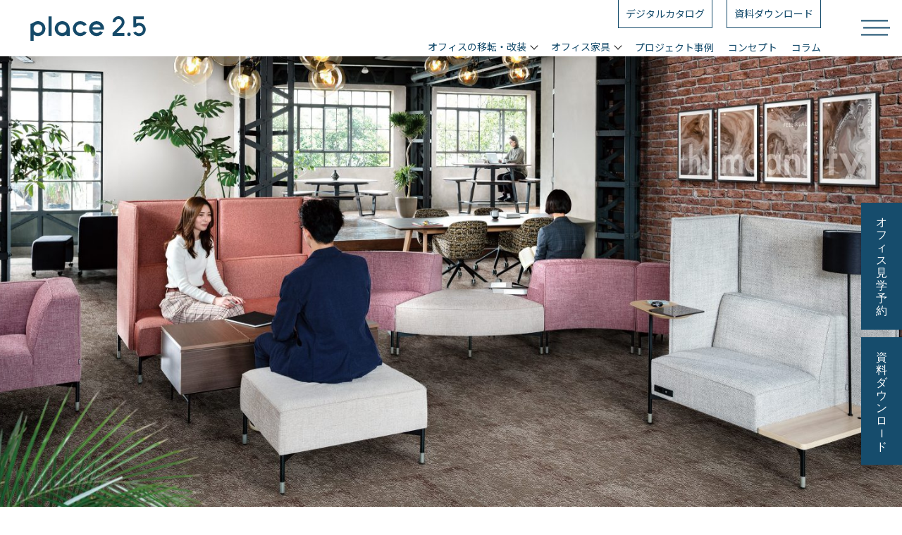

--- FILE ---
content_type: text/html; charset=UTF-8
request_url: https://place2-5.oliverinc.co.jp/office_furniture/products/ssf-e551/
body_size: 89846
content:
<!DOCTYPE html>
<html dir="ltr" lang="ja" prefix="og: https://ogp.me/ns#">

<head>
  <!-- Google Tag Manager -->
  <script>
    (function(w, d, s, l, i) {
      w[l] = w[l] || [];
      w[l].push({
        'gtm.start': new Date().getTime(),
        event: 'gtm.js'
      });
      var f = d.getElementsByTagName(s)[0],
        j = d.createElement(s),
        dl = l != 'dataLayer' ? '&l=' + l : '';
      j.async = true;
      j.src =
        'https://www.googletagmanager.com/gtm.js?id=' + i + dl;
      f.parentNode.insertBefore(j, f);
    })(window, document, 'script', 'dataLayer', 'GTM-K4K7D3N');
  </script>
  <!-- End Google Tag Manager -->

  <meta charset="UTF-8" />
  
  	<style>img:is([sizes="auto" i], [sizes^="auto," i]) { contain-intrinsic-size: 3000px 1500px }</style>
	
		<!-- All in One SEO 4.9.0 - aioseo.com -->
		<title>S･SF-F704｜オフィス家具製品一覧｜株式会社オリバー Place2.5</title>
	<meta name="description" content="S･SF-F704のご紹介ページです。50年以上ホスピタリティ空間の家具を作り続けてきたオリバーが、自信をもってオススメするオリジナル製品です。" />
	<meta name="robots" content="max-image-preview:large" />
	<meta name="google-site-verification" content="agHnVhzqk-2lv7TEJ9t3qzbnC6tjeV6uBMzPu54oYhs" />
	<meta name="p:domain_verify" content="6c6c43915f562213e92d7719e21f22d4" />
	<link rel="canonical" href="https://place2-5.oliverinc.co.jp/office_furniture/products/ssf-e551/" />
	<meta name="generator" content="All in One SEO (AIOSEO) 4.9.0" />
		<meta property="og:locale" content="ja_JP" />
		<meta property="og:site_name" content="オフィスの移転・改装なら、株式会社オリバー Place2.5" />
		<meta property="og:type" content="article" />
		<meta property="og:title" content="S･SF-F704｜オフィス家具製品一覧｜株式会社オリバー Place2.5" />
		<meta property="og:description" content="S･SF-F704のご紹介ページです。50年以上ホスピタリティ空間の家具を作り続けてきたオリバーが、自信をもってオススメするオリジナル製品です。" />
		<meta property="og:url" content="https://place2-5.oliverinc.co.jp/office_furniture/products/ssf-e551/" />
		<meta property="og:image" content="https://place2-5.oliverinc.co.jp/wp/wp-content/uploads/2021/03/SSFE551.png" />
		<meta property="og:image:secure_url" content="https://place2-5.oliverinc.co.jp/wp/wp-content/uploads/2021/03/SSFE551.png" />
		<meta property="og:image:width" content="500" />
		<meta property="og:image:height" content="500" />
		<meta property="article:published_time" content="2021-03-10T10:30:41+00:00" />
		<meta property="article:modified_time" content="2025-02-07T07:27:39+00:00" />
		<meta property="article:publisher" content="https://www.facebook.com/place2.5.oliver/" />
		<meta name="twitter:card" content="summary" />
		<meta name="twitter:site" content="@Place2_5_oliver" />
		<meta name="twitter:title" content="S･SF-F704｜オフィス家具製品一覧｜株式会社オリバー Place2.5" />
		<meta name="twitter:description" content="S･SF-F704のご紹介ページです。50年以上ホスピタリティ空間の家具を作り続けてきたオリバーが、自信をもってオススメするオリジナル製品です。" />
		<meta name="twitter:image" content="https://place2-5.oliverinc.co.jp/wp/wp-content/uploads/2021/03/SSFE551.png" />
		<script type="application/ld+json" class="aioseo-schema">
			{"@context":"https:\/\/schema.org","@graph":[{"@type":"BreadcrumbList","@id":"https:\/\/place2-5.oliverinc.co.jp\/office_furniture\/products\/ssf-e551\/#breadcrumblist","itemListElement":[{"@type":"ListItem","@id":"https:\/\/place2-5.oliverinc.co.jp#listItem","position":1,"name":"Home","item":"https:\/\/place2-5.oliverinc.co.jp","nextItem":{"@type":"ListItem","@id":"https:\/\/place2-5.oliverinc.co.jp\/office_furniture\/products\/#listItem","name":"\u88fd\u54c1"}},{"@type":"ListItem","@id":"https:\/\/place2-5.oliverinc.co.jp\/office_furniture\/products\/#listItem","position":2,"name":"\u88fd\u54c1","item":"https:\/\/place2-5.oliverinc.co.jp\/office_furniture\/products\/","nextItem":{"@type":"ListItem","@id":"https:\/\/place2-5.oliverinc.co.jp\/office_furniture\/product_cats\/communication\/#listItem","name":"\u30b3\u30df\u30e5\u30cb\u30b1\u30fc\u30b7\u30e7\u30f3"},"previousItem":{"@type":"ListItem","@id":"https:\/\/place2-5.oliverinc.co.jp#listItem","name":"Home"}},{"@type":"ListItem","@id":"https:\/\/place2-5.oliverinc.co.jp\/office_furniture\/product_cats\/communication\/#listItem","position":3,"name":"\u30b3\u30df\u30e5\u30cb\u30b1\u30fc\u30b7\u30e7\u30f3","item":"https:\/\/place2-5.oliverinc.co.jp\/office_furniture\/product_cats\/communication\/","nextItem":{"@type":"ListItem","@id":"https:\/\/place2-5.oliverinc.co.jp\/office_furniture\/product_cats\/communication_sofa\/#listItem","name":"\u30bd\u30d5\u30a1"},"previousItem":{"@type":"ListItem","@id":"https:\/\/place2-5.oliverinc.co.jp\/office_furniture\/products\/#listItem","name":"\u88fd\u54c1"}},{"@type":"ListItem","@id":"https:\/\/place2-5.oliverinc.co.jp\/office_furniture\/product_cats\/communication_sofa\/#listItem","position":4,"name":"\u30bd\u30d5\u30a1","item":"https:\/\/place2-5.oliverinc.co.jp\/office_furniture\/product_cats\/communication_sofa\/","nextItem":{"@type":"ListItem","@id":"https:\/\/place2-5.oliverinc.co.jp\/office_furniture\/products\/ssf-e551\/#listItem","name":"S\uff65SF-F704"},"previousItem":{"@type":"ListItem","@id":"https:\/\/place2-5.oliverinc.co.jp\/office_furniture\/product_cats\/communication\/#listItem","name":"\u30b3\u30df\u30e5\u30cb\u30b1\u30fc\u30b7\u30e7\u30f3"}},{"@type":"ListItem","@id":"https:\/\/place2-5.oliverinc.co.jp\/office_furniture\/products\/ssf-e551\/#listItem","position":5,"name":"S\uff65SF-F704","previousItem":{"@type":"ListItem","@id":"https:\/\/place2-5.oliverinc.co.jp\/office_furniture\/product_cats\/communication_sofa\/#listItem","name":"\u30bd\u30d5\u30a1"}}]},{"@type":"Organization","@id":"https:\/\/place2-5.oliverinc.co.jp\/#organization","name":"\u30aa\u30d5\u30a3\u30b9\u306e\u79fb\u8ee2\u30fb\u6539\u88c5\u306a\u3089\u3001\u682a\u5f0f\u4f1a\u793e\u30aa\u30ea\u30d0\u30fc Place2.5","description":"\u30aa\u30ea\u30d0\u30fc\u306e\u30aa\u30d5\u30a3\u30b9\u30d6\u30e9\u30f3\u30c9\u300cPlace2.5\uff08\u30d7\u30ec\u30a4\u30b92.5\uff09\u300d\u3002\u591a\u69d8\u306a\u50cd\u304d\u65b9\u306e\u5b9f\u73fe\u3068\u3001\u304a\u5ba2\u3055\u307e\u306e\u60f3\u3044\u3092\u304b\u306a\u3048\u308b\u30aa\u30d5\u30a3\u30b9\u3065\u304f\u308a\u3092\u884c\u3044\u307e\u3059\u3002","url":"https:\/\/place2-5.oliverinc.co.jp\/","sameAs":["https:\/\/www.instagram.com\/place2.5_oliver\/","https:\/\/www.pinterest.jp\/oliver_place25\/"]},{"@type":"WebPage","@id":"https:\/\/place2-5.oliverinc.co.jp\/office_furniture\/products\/ssf-e551\/#webpage","url":"https:\/\/place2-5.oliverinc.co.jp\/office_furniture\/products\/ssf-e551\/","name":"S\uff65SF-F704\uff5c\u30aa\u30d5\u30a3\u30b9\u5bb6\u5177\u88fd\u54c1\u4e00\u89a7\uff5c\u682a\u5f0f\u4f1a\u793e\u30aa\u30ea\u30d0\u30fc Place2.5","description":"S\uff65SF-F704\u306e\u3054\u7d39\u4ecb\u30da\u30fc\u30b8\u3067\u3059\u300250\u5e74\u4ee5\u4e0a\u30db\u30b9\u30d4\u30bf\u30ea\u30c6\u30a3\u7a7a\u9593\u306e\u5bb6\u5177\u3092\u4f5c\u308a\u7d9a\u3051\u3066\u304d\u305f\u30aa\u30ea\u30d0\u30fc\u304c\u3001\u81ea\u4fe1\u3092\u3082\u3063\u3066\u30aa\u30b9\u30b9\u30e1\u3059\u308b\u30aa\u30ea\u30b8\u30ca\u30eb\u88fd\u54c1\u3067\u3059\u3002","inLanguage":"ja","isPartOf":{"@id":"https:\/\/place2-5.oliverinc.co.jp\/#website"},"breadcrumb":{"@id":"https:\/\/place2-5.oliverinc.co.jp\/office_furniture\/products\/ssf-e551\/#breadcrumblist"},"image":{"@type":"ImageObject","url":"https:\/\/place2-5.oliverinc.co.jp\/wp\/wp-content\/uploads\/2021\/03\/SSFE551.png","@id":"https:\/\/place2-5.oliverinc.co.jp\/office_furniture\/products\/ssf-e551\/#mainImage","width":500,"height":500,"caption":"SSFE551"},"primaryImageOfPage":{"@id":"https:\/\/place2-5.oliverinc.co.jp\/office_furniture\/products\/ssf-e551\/#mainImage"},"datePublished":"2021-03-10T19:30:41+09:00","dateModified":"2025-02-07T16:27:39+09:00"},{"@type":"WebSite","@id":"https:\/\/place2-5.oliverinc.co.jp\/#website","url":"https:\/\/place2-5.oliverinc.co.jp\/","name":"Place2.5\uff5c\u30aa\u30d5\u30a3\u30b9\u5bb6\u5177\u30fb\u30a4\u30f3\u30c6\u30ea\u30a2","description":"\u30aa\u30ea\u30d0\u30fc\u306e\u30aa\u30d5\u30a3\u30b9\u30d6\u30e9\u30f3\u30c9\u300cPlace2.5\uff08\u30d7\u30ec\u30a4\u30b92.5\uff09\u300d\u3002\u591a\u69d8\u306a\u50cd\u304d\u65b9\u306e\u5b9f\u73fe\u3068\u3001\u304a\u5ba2\u3055\u307e\u306e\u60f3\u3044\u3092\u304b\u306a\u3048\u308b\u30aa\u30d5\u30a3\u30b9\u3065\u304f\u308a\u3092\u884c\u3044\u307e\u3059\u3002","inLanguage":"ja","publisher":{"@id":"https:\/\/place2-5.oliverinc.co.jp\/#organization"}}]}
		</script>
		<!-- All in One SEO -->

<script type="text/javascript">
/* <![CDATA[ */
window._wpemojiSettings = {"baseUrl":"https:\/\/s.w.org\/images\/core\/emoji\/15.0.3\/72x72\/","ext":".png","svgUrl":"https:\/\/s.w.org\/images\/core\/emoji\/15.0.3\/svg\/","svgExt":".svg","source":{"concatemoji":"https:\/\/place2-5.oliverinc.co.jp\/wp\/wp-includes\/js\/wp-emoji-release.min.js?ver=6.7.2"}};
/*! This file is auto-generated */
!function(i,n){var o,s,e;function c(e){try{var t={supportTests:e,timestamp:(new Date).valueOf()};sessionStorage.setItem(o,JSON.stringify(t))}catch(e){}}function p(e,t,n){e.clearRect(0,0,e.canvas.width,e.canvas.height),e.fillText(t,0,0);var t=new Uint32Array(e.getImageData(0,0,e.canvas.width,e.canvas.height).data),r=(e.clearRect(0,0,e.canvas.width,e.canvas.height),e.fillText(n,0,0),new Uint32Array(e.getImageData(0,0,e.canvas.width,e.canvas.height).data));return t.every(function(e,t){return e===r[t]})}function u(e,t,n){switch(t){case"flag":return n(e,"\ud83c\udff3\ufe0f\u200d\u26a7\ufe0f","\ud83c\udff3\ufe0f\u200b\u26a7\ufe0f")?!1:!n(e,"\ud83c\uddfa\ud83c\uddf3","\ud83c\uddfa\u200b\ud83c\uddf3")&&!n(e,"\ud83c\udff4\udb40\udc67\udb40\udc62\udb40\udc65\udb40\udc6e\udb40\udc67\udb40\udc7f","\ud83c\udff4\u200b\udb40\udc67\u200b\udb40\udc62\u200b\udb40\udc65\u200b\udb40\udc6e\u200b\udb40\udc67\u200b\udb40\udc7f");case"emoji":return!n(e,"\ud83d\udc26\u200d\u2b1b","\ud83d\udc26\u200b\u2b1b")}return!1}function f(e,t,n){var r="undefined"!=typeof WorkerGlobalScope&&self instanceof WorkerGlobalScope?new OffscreenCanvas(300,150):i.createElement("canvas"),a=r.getContext("2d",{willReadFrequently:!0}),o=(a.textBaseline="top",a.font="600 32px Arial",{});return e.forEach(function(e){o[e]=t(a,e,n)}),o}function t(e){var t=i.createElement("script");t.src=e,t.defer=!0,i.head.appendChild(t)}"undefined"!=typeof Promise&&(o="wpEmojiSettingsSupports",s=["flag","emoji"],n.supports={everything:!0,everythingExceptFlag:!0},e=new Promise(function(e){i.addEventListener("DOMContentLoaded",e,{once:!0})}),new Promise(function(t){var n=function(){try{var e=JSON.parse(sessionStorage.getItem(o));if("object"==typeof e&&"number"==typeof e.timestamp&&(new Date).valueOf()<e.timestamp+604800&&"object"==typeof e.supportTests)return e.supportTests}catch(e){}return null}();if(!n){if("undefined"!=typeof Worker&&"undefined"!=typeof OffscreenCanvas&&"undefined"!=typeof URL&&URL.createObjectURL&&"undefined"!=typeof Blob)try{var e="postMessage("+f.toString()+"("+[JSON.stringify(s),u.toString(),p.toString()].join(",")+"));",r=new Blob([e],{type:"text/javascript"}),a=new Worker(URL.createObjectURL(r),{name:"wpTestEmojiSupports"});return void(a.onmessage=function(e){c(n=e.data),a.terminate(),t(n)})}catch(e){}c(n=f(s,u,p))}t(n)}).then(function(e){for(var t in e)n.supports[t]=e[t],n.supports.everything=n.supports.everything&&n.supports[t],"flag"!==t&&(n.supports.everythingExceptFlag=n.supports.everythingExceptFlag&&n.supports[t]);n.supports.everythingExceptFlag=n.supports.everythingExceptFlag&&!n.supports.flag,n.DOMReady=!1,n.readyCallback=function(){n.DOMReady=!0}}).then(function(){return e}).then(function(){var e;n.supports.everything||(n.readyCallback(),(e=n.source||{}).concatemoji?t(e.concatemoji):e.wpemoji&&e.twemoji&&(t(e.twemoji),t(e.wpemoji)))}))}((window,document),window._wpemojiSettings);
/* ]]> */
</script>
<style id='wp-emoji-styles-inline-css' type='text/css'>

	img.wp-smiley, img.emoji {
		display: inline !important;
		border: none !important;
		box-shadow: none !important;
		height: 1em !important;
		width: 1em !important;
		margin: 0 0.07em !important;
		vertical-align: -0.1em !important;
		background: none !important;
		padding: 0 !important;
	}
</style>
<link rel='stylesheet' id='wp-block-library-css' href='https://place2-5.oliverinc.co.jp/wp/wp-includes/css/dist/block-library/style.min.css?ver=6.7.2' type='text/css' media='all' />
<link rel='stylesheet' id='aioseo/css/src/vue/standalone/blocks/table-of-contents/global.scss-css' href='https://place2-5.oliverinc.co.jp/wp/wp-content/plugins/all-in-one-seo-pack/dist/Lite/assets/css/table-of-contents/global.e90f6d47.css?ver=4.9.0' type='text/css' media='all' />
<style id='classic-theme-styles-inline-css' type='text/css'>
/*! This file is auto-generated */
.wp-block-button__link{color:#fff;background-color:#32373c;border-radius:9999px;box-shadow:none;text-decoration:none;padding:calc(.667em + 2px) calc(1.333em + 2px);font-size:1.125em}.wp-block-file__button{background:#32373c;color:#fff;text-decoration:none}
</style>
<style id='global-styles-inline-css' type='text/css'>
:root{--wp--preset--aspect-ratio--square: 1;--wp--preset--aspect-ratio--4-3: 4/3;--wp--preset--aspect-ratio--3-4: 3/4;--wp--preset--aspect-ratio--3-2: 3/2;--wp--preset--aspect-ratio--2-3: 2/3;--wp--preset--aspect-ratio--16-9: 16/9;--wp--preset--aspect-ratio--9-16: 9/16;--wp--preset--color--black: #000000;--wp--preset--color--cyan-bluish-gray: #abb8c3;--wp--preset--color--white: #ffffff;--wp--preset--color--pale-pink: #f78da7;--wp--preset--color--vivid-red: #cf2e2e;--wp--preset--color--luminous-vivid-orange: #ff6900;--wp--preset--color--luminous-vivid-amber: #fcb900;--wp--preset--color--light-green-cyan: #7bdcb5;--wp--preset--color--vivid-green-cyan: #00d084;--wp--preset--color--pale-cyan-blue: #8ed1fc;--wp--preset--color--vivid-cyan-blue: #0693e3;--wp--preset--color--vivid-purple: #9b51e0;--wp--preset--gradient--vivid-cyan-blue-to-vivid-purple: linear-gradient(135deg,rgba(6,147,227,1) 0%,rgb(155,81,224) 100%);--wp--preset--gradient--light-green-cyan-to-vivid-green-cyan: linear-gradient(135deg,rgb(122,220,180) 0%,rgb(0,208,130) 100%);--wp--preset--gradient--luminous-vivid-amber-to-luminous-vivid-orange: linear-gradient(135deg,rgba(252,185,0,1) 0%,rgba(255,105,0,1) 100%);--wp--preset--gradient--luminous-vivid-orange-to-vivid-red: linear-gradient(135deg,rgba(255,105,0,1) 0%,rgb(207,46,46) 100%);--wp--preset--gradient--very-light-gray-to-cyan-bluish-gray: linear-gradient(135deg,rgb(238,238,238) 0%,rgb(169,184,195) 100%);--wp--preset--gradient--cool-to-warm-spectrum: linear-gradient(135deg,rgb(74,234,220) 0%,rgb(151,120,209) 20%,rgb(207,42,186) 40%,rgb(238,44,130) 60%,rgb(251,105,98) 80%,rgb(254,248,76) 100%);--wp--preset--gradient--blush-light-purple: linear-gradient(135deg,rgb(255,206,236) 0%,rgb(152,150,240) 100%);--wp--preset--gradient--blush-bordeaux: linear-gradient(135deg,rgb(254,205,165) 0%,rgb(254,45,45) 50%,rgb(107,0,62) 100%);--wp--preset--gradient--luminous-dusk: linear-gradient(135deg,rgb(255,203,112) 0%,rgb(199,81,192) 50%,rgb(65,88,208) 100%);--wp--preset--gradient--pale-ocean: linear-gradient(135deg,rgb(255,245,203) 0%,rgb(182,227,212) 50%,rgb(51,167,181) 100%);--wp--preset--gradient--electric-grass: linear-gradient(135deg,rgb(202,248,128) 0%,rgb(113,206,126) 100%);--wp--preset--gradient--midnight: linear-gradient(135deg,rgb(2,3,129) 0%,rgb(40,116,252) 100%);--wp--preset--font-size--small: 13px;--wp--preset--font-size--medium: 20px;--wp--preset--font-size--large: 36px;--wp--preset--font-size--x-large: 42px;--wp--preset--spacing--20: 0.44rem;--wp--preset--spacing--30: 0.67rem;--wp--preset--spacing--40: 1rem;--wp--preset--spacing--50: 1.5rem;--wp--preset--spacing--60: 2.25rem;--wp--preset--spacing--70: 3.38rem;--wp--preset--spacing--80: 5.06rem;--wp--preset--shadow--natural: 6px 6px 9px rgba(0, 0, 0, 0.2);--wp--preset--shadow--deep: 12px 12px 50px rgba(0, 0, 0, 0.4);--wp--preset--shadow--sharp: 6px 6px 0px rgba(0, 0, 0, 0.2);--wp--preset--shadow--outlined: 6px 6px 0px -3px rgba(255, 255, 255, 1), 6px 6px rgba(0, 0, 0, 1);--wp--preset--shadow--crisp: 6px 6px 0px rgba(0, 0, 0, 1);}:where(.is-layout-flex){gap: 0.5em;}:where(.is-layout-grid){gap: 0.5em;}body .is-layout-flex{display: flex;}.is-layout-flex{flex-wrap: wrap;align-items: center;}.is-layout-flex > :is(*, div){margin: 0;}body .is-layout-grid{display: grid;}.is-layout-grid > :is(*, div){margin: 0;}:where(.wp-block-columns.is-layout-flex){gap: 2em;}:where(.wp-block-columns.is-layout-grid){gap: 2em;}:where(.wp-block-post-template.is-layout-flex){gap: 1.25em;}:where(.wp-block-post-template.is-layout-grid){gap: 1.25em;}.has-black-color{color: var(--wp--preset--color--black) !important;}.has-cyan-bluish-gray-color{color: var(--wp--preset--color--cyan-bluish-gray) !important;}.has-white-color{color: var(--wp--preset--color--white) !important;}.has-pale-pink-color{color: var(--wp--preset--color--pale-pink) !important;}.has-vivid-red-color{color: var(--wp--preset--color--vivid-red) !important;}.has-luminous-vivid-orange-color{color: var(--wp--preset--color--luminous-vivid-orange) !important;}.has-luminous-vivid-amber-color{color: var(--wp--preset--color--luminous-vivid-amber) !important;}.has-light-green-cyan-color{color: var(--wp--preset--color--light-green-cyan) !important;}.has-vivid-green-cyan-color{color: var(--wp--preset--color--vivid-green-cyan) !important;}.has-pale-cyan-blue-color{color: var(--wp--preset--color--pale-cyan-blue) !important;}.has-vivid-cyan-blue-color{color: var(--wp--preset--color--vivid-cyan-blue) !important;}.has-vivid-purple-color{color: var(--wp--preset--color--vivid-purple) !important;}.has-black-background-color{background-color: var(--wp--preset--color--black) !important;}.has-cyan-bluish-gray-background-color{background-color: var(--wp--preset--color--cyan-bluish-gray) !important;}.has-white-background-color{background-color: var(--wp--preset--color--white) !important;}.has-pale-pink-background-color{background-color: var(--wp--preset--color--pale-pink) !important;}.has-vivid-red-background-color{background-color: var(--wp--preset--color--vivid-red) !important;}.has-luminous-vivid-orange-background-color{background-color: var(--wp--preset--color--luminous-vivid-orange) !important;}.has-luminous-vivid-amber-background-color{background-color: var(--wp--preset--color--luminous-vivid-amber) !important;}.has-light-green-cyan-background-color{background-color: var(--wp--preset--color--light-green-cyan) !important;}.has-vivid-green-cyan-background-color{background-color: var(--wp--preset--color--vivid-green-cyan) !important;}.has-pale-cyan-blue-background-color{background-color: var(--wp--preset--color--pale-cyan-blue) !important;}.has-vivid-cyan-blue-background-color{background-color: var(--wp--preset--color--vivid-cyan-blue) !important;}.has-vivid-purple-background-color{background-color: var(--wp--preset--color--vivid-purple) !important;}.has-black-border-color{border-color: var(--wp--preset--color--black) !important;}.has-cyan-bluish-gray-border-color{border-color: var(--wp--preset--color--cyan-bluish-gray) !important;}.has-white-border-color{border-color: var(--wp--preset--color--white) !important;}.has-pale-pink-border-color{border-color: var(--wp--preset--color--pale-pink) !important;}.has-vivid-red-border-color{border-color: var(--wp--preset--color--vivid-red) !important;}.has-luminous-vivid-orange-border-color{border-color: var(--wp--preset--color--luminous-vivid-orange) !important;}.has-luminous-vivid-amber-border-color{border-color: var(--wp--preset--color--luminous-vivid-amber) !important;}.has-light-green-cyan-border-color{border-color: var(--wp--preset--color--light-green-cyan) !important;}.has-vivid-green-cyan-border-color{border-color: var(--wp--preset--color--vivid-green-cyan) !important;}.has-pale-cyan-blue-border-color{border-color: var(--wp--preset--color--pale-cyan-blue) !important;}.has-vivid-cyan-blue-border-color{border-color: var(--wp--preset--color--vivid-cyan-blue) !important;}.has-vivid-purple-border-color{border-color: var(--wp--preset--color--vivid-purple) !important;}.has-vivid-cyan-blue-to-vivid-purple-gradient-background{background: var(--wp--preset--gradient--vivid-cyan-blue-to-vivid-purple) !important;}.has-light-green-cyan-to-vivid-green-cyan-gradient-background{background: var(--wp--preset--gradient--light-green-cyan-to-vivid-green-cyan) !important;}.has-luminous-vivid-amber-to-luminous-vivid-orange-gradient-background{background: var(--wp--preset--gradient--luminous-vivid-amber-to-luminous-vivid-orange) !important;}.has-luminous-vivid-orange-to-vivid-red-gradient-background{background: var(--wp--preset--gradient--luminous-vivid-orange-to-vivid-red) !important;}.has-very-light-gray-to-cyan-bluish-gray-gradient-background{background: var(--wp--preset--gradient--very-light-gray-to-cyan-bluish-gray) !important;}.has-cool-to-warm-spectrum-gradient-background{background: var(--wp--preset--gradient--cool-to-warm-spectrum) !important;}.has-blush-light-purple-gradient-background{background: var(--wp--preset--gradient--blush-light-purple) !important;}.has-blush-bordeaux-gradient-background{background: var(--wp--preset--gradient--blush-bordeaux) !important;}.has-luminous-dusk-gradient-background{background: var(--wp--preset--gradient--luminous-dusk) !important;}.has-pale-ocean-gradient-background{background: var(--wp--preset--gradient--pale-ocean) !important;}.has-electric-grass-gradient-background{background: var(--wp--preset--gradient--electric-grass) !important;}.has-midnight-gradient-background{background: var(--wp--preset--gradient--midnight) !important;}.has-small-font-size{font-size: var(--wp--preset--font-size--small) !important;}.has-medium-font-size{font-size: var(--wp--preset--font-size--medium) !important;}.has-large-font-size{font-size: var(--wp--preset--font-size--large) !important;}.has-x-large-font-size{font-size: var(--wp--preset--font-size--x-large) !important;}
:where(.wp-block-post-template.is-layout-flex){gap: 1.25em;}:where(.wp-block-post-template.is-layout-grid){gap: 1.25em;}
:where(.wp-block-columns.is-layout-flex){gap: 2em;}:where(.wp-block-columns.is-layout-grid){gap: 2em;}
:root :where(.wp-block-pullquote){font-size: 1.5em;line-height: 1.6;}
</style>
<script type="text/javascript" src="https://place2-5.oliverinc.co.jp/wp/wp-includes/js/jquery/jquery.min.js?ver=3.7.1" id="jquery-core-js"></script>
<script type="text/javascript" src="https://place2-5.oliverinc.co.jp/wp/wp-includes/js/jquery/jquery-migrate.min.js?ver=3.4.1" id="jquery-migrate-js"></script>
<script type="text/javascript" src="https://place2-5.oliverinc.co.jp/wp/wp-content/themes/oliver_place2-5_thema/assets/js/jquery.bxslider.min.js?ver=4.6.1" id="bxSlider-js"></script>
<link rel="https://api.w.org/" href="https://place2-5.oliverinc.co.jp/wp-json/" /><link rel="alternate" title="JSON" type="application/json" href="https://place2-5.oliverinc.co.jp/wp-json/wp/v2/products/1877" /><link rel="EditURI" type="application/rsd+xml" title="RSD" href="https://place2-5.oliverinc.co.jp/wp/xmlrpc.php?rsd" />
<link rel='shortlink' href='https://place2-5.oliverinc.co.jp/?p=1877' />
<link rel="alternate" title="oEmbed (JSON)" type="application/json+oembed" href="https://place2-5.oliverinc.co.jp/wp-json/oembed/1.0/embed?url=https%3A%2F%2Fplace2-5.oliverinc.co.jp%2Foffice_furniture%2Fproducts%2Fssf-e551%2F" />
<link rel="alternate" title="oEmbed (XML)" type="text/xml+oembed" href="https://place2-5.oliverinc.co.jp/wp-json/oembed/1.0/embed?url=https%3A%2F%2Fplace2-5.oliverinc.co.jp%2Foffice_furniture%2Fproducts%2Fssf-e551%2F&#038;format=xml" />
  <meta property="og:locale" content="ja_JP" />
  <meta name="viewport" content="width=device-width,initial-scale=1.0,minimum-scale=1.0">
  <meta name="format-detection" content="telephone=no">
    <link rel="stylesheet" href="https://place2-5.oliverinc.co.jp/wp/wp-content/themes/oliver_place2-5_thema/style.css" type="text/css" media="screen" />
  <link rel="stylesheet" href="https://place2-5.oliverinc.co.jp/wp/wp-content/themes/oliver_place2-5_thema/assets/css/style.css" type="text/css" media="screen" />
  <link rel="stylesheet" href="https://place2-5.oliverinc.co.jp/wp/wp-content/themes/oliver_place2-5_thema/assets/css/2103style.css" type="text/css" media="screen" />
  <link rel="stylesheet" href="https://place2-5.oliverinc.co.jp/wp/wp-content/themes/oliver_place2-5_thema/assets/css/venobox.min.css" type="text/css" media="screen" />
  <link rel="stylesheet" href="https://unpkg.com/simplebar@latest/dist/simplebar.css" />
  <link rel="stylesheet" href="https://place2-5.oliverinc.co.jp/wp/wp-content/themes/oliver_place2-5_thema/assets/css/style2022.css?v2408201" type="text/css" media="screen" />
  <link rel="stylesheet" href="https://place2-5.oliverinc.co.jp/wp/wp-content/themes/oliver_place2-5_thema/assets/css/form_design.css">
  <link rel="stylesheet" href="https://use.typekit.net/aqe4nrt.css">
  <link rel="stylesheet" href="https://use.typekit.net/atu4vop.css">
  <link rel="stylesheet" href="https://use.typekit.net/dod1pvi.css">
  <link rel="stylesheet" href="https://fonts.googleapis.com/css2?family=Shippori+Mincho:wght@400;500;600;700;800&amp;display=swap">
  <link rel="stylesheet" href="https://cdnjs.cloudflare.com/ajax/libs/Swiper/4.5.1/css/swiper.css">
  <link rel="stylesheet" type="text/css" href="//cdn.jsdelivr.net/npm/slick-carousel@1.8.1/slick/slick.css" />
  <link rel="stylesheet" type="text/css" href="https://cdnjs.cloudflare.com/ajax/libs/remodal/1.1.1/remodal.min.css">
  <link rel="stylesheet" href="https://cdnjs.cloudflare.com/ajax/libs/remodal/1.1.1/remodal-default-theme.min.css">
  <link rel="icon" type="image/png" href="https://place2-5.oliverinc.co.jp/wp/wp-content/themes/oliver_place2-5_thema/assets/favicons/favicon-96x96.png" sizes="96x96" />
  <link rel="icon" type="image/svg+xml" href="https://place2-5.oliverinc.co.jp/wp/wp-content/themes/oliver_place2-5_thema/assets/favicons/favicon.svg" />
  <link rel="shortcut icon" href="https://place2-5.oliverinc.co.jp/wp/wp-content/themes/oliver_place2-5_thema/assets/favicons/favicon.ico" />
  <link rel="apple-touch-icon" sizes="180x180" href="https://place2-5.oliverinc.co.jp/wp/wp-content/themes/oliver_place2-5_thema/assets/favicons/apple-touch-icon.png" />
  <meta name="apple-mobile-web-app-title" content="オフィスの移転・改装 株式会社オリバー Place2.5" />
  <link rel="manifest" href="https://place2-5.oliverinc.co.jp/wp/wp-content/themes/oliver_place2-5_thema/assets/favicons/site.webmanifest" />
  <meta name="msapplication-TileColor" content="#2b5797">
  <meta name="theme-color" content="#ffffff">

  <script id="_bownow_ts">
    var _bownow_ts = document.createElement('script');
    _bownow_ts.charset = 'utf-8';
    _bownow_ts.src = 'https://contents.bownow.jp/js/UTC_2885b74572fca45d3ea8/trace.js';
    document.getElementsByTagName('head')[0].appendChild(_bownow_ts);
  </script>

  
      <script>
      jQuery(document).ready(function() {
        jQuery('.product-images-slider').each(function() {
          if (jQuery(this).children('li').length <= 1) {
            jQuery(this).addClass('no-bx');
          } else {
            if (jQuery(window).width() <= 640) {
              jQuery('.product-images-slider').bxSlider({
                slideMargin: 20,
                prevText: '<img src="https://place2-5.oliverinc.co.jp/wp/wp-content/themes/oliver_place2-5_thema/assets/img/icon-prev.svg" alt="" width="24">',
                nextText: '<img src="https://place2-5.oliverinc.co.jp/wp/wp-content/themes/oliver_place2-5_thema/assets/img/icon-next.svg" alt="" width="24">'
              });
            } else {
              jQuery('.product-images-slider').bxSlider({
                slideMargin: 34,
                prevText: '<img src="https://place2-5.oliverinc.co.jp/wp/wp-content/themes/oliver_place2-5_thema/assets/img/icon-prev.svg" alt="" width="24">',
                nextText: '<img src="https://place2-5.oliverinc.co.jp/wp/wp-content/themes/oliver_place2-5_thema/assets/img/icon-next.svg" alt="" width="24">'
              });
            }
          }
        });
      });
    </script>
    
  
  <script type="text/javascript">
    var _trackingid = 'LFT-25002-1';
    (function() {
      var lft = document.createElement('script');
      lft.type = 'text/javascript';
      lft.async = true;
      lft.src = ('https:' == document.location.protocol ? 'https:' : 'http:') + '//track.list-finder.jp/js/ja/track.js';
      var snode = document.getElementsByTagName('script')[0];
      snode.parentNode.insertBefore(lft, snode);
    })();
  </script>
  <script src="https://cdnjs.cloudflare.com/ajax/libs/gsap/3.10.4/gsap.min.js"></script>
  <script src="https://cdnjs.cloudflare.com/ajax/libs/gsap/3.6.1/ScrollTrigger.min.js"></script>
</head>

<body class="products-template-default single single-products postid-1877">
  <!-- Google Tag Manager (noscript) -->
  <noscript><iframe src="https://www.googletagmanager.com/ns.html?id=GTM-K4K7D3N" height="0" width="0" style="display:none;visibility:hidden"></iframe></noscript>
  <!-- End Google Tag Manager (noscript) -->
  <div id="wrapper"  class="second-page" >
    <!--div id="scroll-box-2022" class="top-fixscroll-2022">
      <a href="#"><img src="https://place2-5.oliverinc.co.jp/wp/wp-content/themes/oliver_place2-5_thema/assets/img/top/top_scroll.svg" alt="Back to TOP"></a>
    </div-->
    <div class="load-2022 is-close-2022">
      <div id="load-area-2022"></div>
    </div>
    <div class="overray-bg-2022"></div>
          <div class="mv-tour-2022 sp-none">
        <a href="https://place2-5.oliverinc.co.jp/reservation/">
          <img src="https://place2-5.oliverinc.co.jp/wp/wp-content/themes/oliver_place2-5_thema/assets/img/top/officetour.svg" width="45.5" height="160" alt="オフィス見学予約">
        </a>
        <a href="https://place2-5.oliverinc.co.jp/download/">
          <img src="https://place2-5.oliverinc.co.jp/wp/wp-content/themes/oliver_place2-5_thema/assets/img/top/download.svg" width="45.5" height="160" alt="資料ダウンロード">
        </a>
      </div>
        <!--div class="cursor"><span></span></div-->
    <div id="common-header-logo2022" class="none-2022">
      <div class="container-2022">
        <div class="logo-2022">
          <a href="https://place2-5.oliverinc.co.jp">
            <img src="https://place2-5.oliverinc.co.jp/wp/wp-content/themes/oliver_place2-5_thema/assets/img/logo/logo_white.svg" alt="OLIVER CORPORATION Place2.5" width="170" class="first">
            <img src="https://place2-5.oliverinc.co.jp/wp/wp-content/themes/oliver_place2-5_thema/assets/img/logo/logo_color.svg" alt="OLIVER CORPORATION Place2.5" width="170" class="second">
          </a>
        </div>
      </div>
    </div>
    <header id="common-header"  class="header-of-2022 load-animation-2022 header-under-2022">
      <div class="container-2022">
        <div class="logo-2022">
          <a href="https://place2-5.oliverinc.co.jp">
            <img src="https://place2-5.oliverinc.co.jp/wp/wp-content/themes/oliver_place2-5_thema/assets/img/logo/logo_white.svg" alt="OLIVER CORPORATION Place2.5" width="170" class="first">
            <img src="https://place2-5.oliverinc.co.jp/wp/wp-content/themes/oliver_place2-5_thema/assets/img/logo/logo_color.svg" alt="OLIVER CORPORATION Place2.5" width="170" class="second">
          </a>
        </div>
        <div class="header-nav-wrapper-2022">
          <nav class="header-nav-2022 nav-menu-1400">
            <ul class="header-nav-list-2022">
              <li class="header-item-bg"><a href="https://dcs2.gamedios.com/iportal/CatalogViewInterfaceStartUpAction.do?method=startUp&mode=PAGE&volumeID=OLV00001&catalogId=3522950000&pageGroupId=1&designID=OLVD001&catalogCategoryId=&designConfirmFlg=&keyword=" target="_blank">デジタルカタログ</a></li>
              <li class="header-item-bg"><a href="https://place2-5.oliverinc.co.jp/download/">資料ダウンロード</a></li>
            </ul>
          </nav>
          <nav class="header-nav-2022">
            <ul class="header-nav-list-2022">
              <li class="hover-menu-2022">
                <div class="hover-menu-arrow-2022">オフィスの移転・改装</div>
                <ul class="sub-menu-2022">
                  <li> <a href="https://place2-5.oliverinc.co.jp/office-transfer/" class="arrow-right-2022">オフィスの移転・改装</a></li>
                  <li><a href="https://place2-5.oliverinc.co.jp/office-transfer/office-concept/" class="arrow-right-2022">コンセプト設計</a></li>
                  <li><a href="https://place2-5.oliverinc.co.jp/office-transfer/office-design/" class="arrow-right-2022">デザイン設計</a></li>
                  <li><a href="https://place2-5.oliverinc.co.jp/office-transfer/office-projects/" class="arrow-right-2022">プロジェクトマネジメント</a></li>
                  <li><a href="https://place2-5.oliverinc.co.jp/office-transfer/flow/" class="arrow-right-2022">移転・改装の流れ</a></li>
                  <li><a href="https://place2-5.oliverinc.co.jp/officetour/" class="arrow-right-2022">オフィス見学</a></li>
                </ul>
              </li>
              <li class="hover-menu-2022">
                <div class="hover-menu-arrow-2022">オフィス家具</div>
                <ul class="sub-menu-2022 sub-menu2-2022">
                  <li><a href="https://place2-5.oliverinc.co.jp/office_furniture/" class="arrow-right-2022">オフィス家具</a></li>
                  <li><a href="https://place2-5.oliverinc.co.jp/office_furniture/products/" class="arrow-right-2022">製品一覧</a></li>
                  <li><a href="https://place2-5.oliverinc.co.jp/office_furniture/scenes/" class="arrow-right-2022">コーディネート例</a></li>
                </ul>
              </li>
              <li><a href="https://place2-5.oliverinc.co.jp/projects/">プロジェクト事例</a></li>
              <li><a href="https://place2-5.oliverinc.co.jp/concept/">コンセプト</a></li>
              <li><a href="https://place2-5.oliverinc.co.jp/column/">コラム</a></li>
              <li class="header-item-bg nav-1400"><a href="https://place2-5.oliverinc.co.jp/contact/">お問い合わせ</a></li>
              <li class="header-item-bg nav-1400"><a href="https://dcs2.gamedios.com/iportal/CatalogViewInterfaceStartUpAction.do?method=startUp&mode=PAGE&volumeID=OLV00001&catalogId=3522950000&pageGroupId=1&designID=OLVD001&catalogCategoryId=&designConfirmFlg=&keyword=" target="_blank">デジタルカタログ</a></li>
            </ul>
          </nav>
        </div>
        <button id="nav-torigger-2022" class="btn-reset" type="button">
          <span class="hamburger"></span>
          <span class="hamburger"></span>
          <span class="hamburger"></span>
        </button>
      </div>

      <!--ハンバーガーメニュー -->
      <nav id="common-nav">
        <!--div class="nav-logo-2022"><a href="https://place2-5.oliverinc.co.jp">
			  <img src="https://place2-5.oliverinc.co.jp/wp/wp-content/themes/oliver_place2-5_thema/assets/img/logo/logo_color.svg" alt="OLIVER CORPORATION Place2.5" width="170"></a>
			</div-->
        <div class="common-nav-list-wrapper-2022">
          <div class="sp-none">
            <div class="container-2022">
              <div class="row">
                <div class="col-sm-12 col-md-3">
                  <a href="https://place2-5.oliverinc.co.jp/office-transfer/" class="hum-b-2022">オフィスの移転・改装</a>
                  <a href="https://place2-5.oliverinc.co.jp/office-transfer/office-concept/">コンセプト設計</a>
                  <a href="https://place2-5.oliverinc.co.jp/office-transfer/office-design/">デザイン設計</a>
                  <a href="https://place2-5.oliverinc.co.jp/office-transfer/office-design/officegreen/" class="hum-sub-2022">- オフィスグリーン</a>
                  <a href="https://place2-5.oliverinc.co.jp/office-transfer/office-projects/">プロジェクトマネジメント</a>
                  <a href="https://place2-5.oliverinc.co.jp/office-transfer/flow/">移転・改装の流れ</a>
                  <a href="https://place2-5.oliverinc.co.jp/officetour/">オフィス見学</a>
                  <a href="https://place2-5.oliverinc.co.jp/free-address/">フリーアドレスに対応したオフィス</a>
                  <a href="https://place2-5.oliverinc.co.jp/sustainability/">環境に配慮したオフィス</a>
                  <a href="https://place2-5.oliverinc.co.jp/digital/">デジタルサービス</a>
                  <a href="https://www.oliverinc.co.jp/requirements/office-dx-lite/" target="_blank">オフィス提案DX Lite</a>
                </div>
                <div class="col-sm-12 col-md-3">
                  <a href="https://place2-5.oliverinc.co.jp/office_furniture/" class="hum-b-2022">オフィス家具</a>
                  <a href="https://place2-5.oliverinc.co.jp/office_furniture/products/">製品一覧</a>
                  <a href="https://place2-5.oliverinc.co.jp/office_furniture/cap-cell/" class="hum-sub-2022">- CAP-CELL</a>
                  <a href="https://dcs2.gamedios.com/iportal/CatalogViewInterfaceStartUpAction.do?method=startUp&mode=PAGE&volumeID=OLV00001&catalogId=3522950000&pageGroupId=1&designID=OLVD001&catalogCategoryId=&designConfirmFlg=&keyword=" target="_blank" class="hum-sub-2022">- デジタルカタログ</a>
                  <a href="https://place2-5.oliverinc.co.jp/office_furniture/scenes/">オフィス家具コーディネート例</a>
                  <a href="https://place2-5.oliverinc.co.jp/office_furniture/woodoffice/">Wood Office</a>
                  <a href="https://place2-5.oliverinc.co.jp/office_furniture/woodtexture/" class="hum-sub-2022">- 天然木を楽しむオフィス</a>
                </div>
                <div class="col-sm-12 col-md-3">
                  <a href="https://place2-5.oliverinc.co.jp/projects/" class="hum-btxt-2022">プロジェクト事例</a>
                  <a href="https://place2-5.oliverinc.co.jp/concept/" class="hum-btxt-2022">コンセプト</a>
                  <a href="https://place2-5.oliverinc.co.jp/movie/" class="hum-btxt-2022">動画アーカイブ</a>
                  <a href="https://place2-5.oliverinc.co.jp/faq/" class="hum-btxt-2022">よくあるご質問</a>
                  <a href="https://place2-5.oliverinc.co.jp/company/" class="hum-btxt-2022">会社案内</a>
                  <a href="https://place2-5.oliverinc.co.jp/news/" class="hum-btxt-2022">ニュース</a>
                  <a href="https://place2-5.oliverinc.co.jp/column/" class="hum-btxt-2022">コラム</a>
                </div>
                <div class="col-sm-12 col-md-3">
                  <a href="https://place2-5.oliverinc.co.jp/officetour/" class="hum-btxt-2022">オフィス見学</a>
                  <a href="https://place2-5.oliverinc.co.jp/download/" class="hum-btxt-2022">資料ダウンロード</a>
                  <a href="https://place2-5.oliverinc.co.jp/contact/" class="hum-btxt-2022">お問い合わせ</a>
                </div>

              </div>
              <div class="flex-area-2022">
                <div class="flex-33-left-2022">
                  <div class="bg-blue-2022">
                    <a href="https://place2-5.oliverinc.co.jp/reservation/" class="bg-blue-2022">オフィス見学予約</a>
                  </div>
                </div>
                <div class="flex-33-center-2022">
                  <div class="bg-blue-2022">
                    <a href="https://place2-5.oliverinc.co.jp/download/" class="bg-blue-2022">資料ダウンロード</a>
                  </div>
                </div>
                <div class="flex-33-right-2022">
                  <div class="bg-blue-2022">
                    <a href="https://place2-5.oliverinc.co.jp/contact/" class="bg-blue-2022">お問い合わせ</a>
                  </div>
                </div>
              </div>
              <div class="common-nav-bottomarea-2022">
                <div class="common-nav-side-wrapper-2022">
                  <ul class="common-side-nav-2022">
                    <li><a href="https://www.oliverinc.co.jp/privacy/" target="_blank"><small>プライバシーポリシー&nbsp;</small><img src="https://place2-5.oliverinc.co.jp/wp/wp-content/themes/oliver_place2-5_thema/assets/img/icon-blank_white.svg" alt="" width="12"></a></li>
                    <li><a href="https://www.oliverinc.co.jp/terms/" target="_blank"><small>利用規約&nbsp;</small><img src="https://place2-5.oliverinc.co.jp/wp/wp-content/themes/oliver_place2-5_thema/assets/img/icon-blank_white.svg" alt="" width="12"></a></li>
                    <li><a href="https://www.oliverinc.co.jp/guideline/" target="_blank"><small>コミュニティガイドライン&nbsp;</small><img src="https://place2-5.oliverinc.co.jp/wp/wp-content/themes/oliver_place2-5_thema/assets/img/icon-blank_white.svg" alt="" width="12"></a></li>
                  </ul>
                  <ul class="common-side-nav-2022">
                    <li>
                      <p class="copy-head-2022"><small>&copy;OLIVER CORPORATION Place2.5</small></p>
                    </li>
                  </ul>
                </div>
                <div class="common-nav-menu-logo-2022">
                  <div class="header-sns-2022">
                    <a href="https://www.instagram.com/place2.5_oliver/" target="_blank">
                      <img src="https://place2-5.oliverinc.co.jp/wp/wp-content/themes/oliver_place2-5_thema/assets/img/top/sns_instagram_blue.svg" width="30" height="30" alt="Instagram">
                    </a>
                    <a href="https://twitter.com/Place2_5_oliver" target="_blank">
                      <img src="https://place2-5.oliverinc.co.jp/wp/wp-content/themes/oliver_place2-5_thema/assets/img/top/sns_x_black.svg" width="30" height="30" alt="X">
                    </a>
                    <a href="https://fb.me/place2.5.oliver" target="_blank">
                      <img src="https://place2-5.oliverinc.co.jp/wp/wp-content/themes/oliver_place2-5_thema/assets/img/top/sns_facebook_blue.svg" width="30" height="30" alt="facebook">
                    </a>
                    <a href="https://www.pinterest.jp/oliver_place25/" target="_blank">
                      <img src="https://place2-5.oliverinc.co.jp/wp/wp-content/themes/oliver_place2-5_thema/assets/img/top/sns_pinterest_blue.svg" width="30" height="30" alt="Pinterest">
                    </a>
                  </div>
                  <a href="https://www.oliverinc.co.jp/" target="_blank">
                    <img src="https://place2-5.oliverinc.co.jp/wp/wp-content/themes/oliver_place2-5_thema/assets/img/logo/logo_head_menu.svg" width="240" height="90" alt="OLIVER CORPORATION Place2.5">
                  </a>
                </div>
              </div>
            </div>
          </div>
          <div class="container-2022 pc-none">
            <ul class="nav-btnarea-2022">
              <li class="list-btn-2022">
                <a href="https://place2-5.oliverinc.co.jp/office-transfer/" class="hum-b-2022" style="pointer-events: none;">オフィスの移転・改装</a>
              </li>
              <li class="list-child-2022">
                <a href="https://place2-5.oliverinc.co.jp/office-transfer/">オフィスの移転・改装TOP</a>
                <a href="https://place2-5.oliverinc.co.jp/office-transfer/office-concept/">コンセプト設計</a>
                <a href="https://place2-5.oliverinc.co.jp/office-transfer/office-design/">デザイン設計</a>
                <a href="https://place2-5.oliverinc.co.jp/office-transfer/office-design/officegreen/" class="hum-sub-2022">- オフィスグリーン</a>
                <a href="https://place2-5.oliverinc.co.jp/office-transfer/office-projects/">プロジェクトマネジメント</a>
                <a href="https://place2-5.oliverinc.co.jp/officetour/">オフィス見学</a>
                <a href="https://place2-5.oliverinc.co.jp/office-transfer/flow/">移転・改装の流れ</a>
                <a href="https://place2-5.oliverinc.co.jp/free-address/" class="sp-Btn">フリーアドレスに対応したオフィス</a>
                <a href="https://place2-5.oliverinc.co.jp/sustainability/" class="sp-Btn">環境に配慮したオフィス</a>
                <a href="https://place2-5.oliverinc.co.jp/digital/" class="sp-Btn">デジタルサービス</a>
                <a href="https://www.oliverinc.co.jp/requirements/office-dx-lite/" target="_blank">オフィス提案DX Lite</a>
              </li>
              <li class="list-btn-2022">
                <a href="https://place2-5.oliverinc.co.jp/office_furniture/" class="hum-b-2022" style="pointer-events: none;">オフィス家具</a>
              </li>
              <li class="list-child-2022">
                <a href="https://place2-5.oliverinc.co.jp/office_furniture/">オフィス家具</a>
                <a href="https://place2-5.oliverinc.co.jp/office_furniture/products/">製品一覧</a>
                <a href="https://place2-5.oliverinc.co.jp/office_furniture/cap-cell/" class="hum-sub-2022">- CAP-CELL</a>
                <a href="https://dcs2.gamedios.com/iportal/CatalogViewInterfaceStartUpAction.do?method=startUp&mode=PAGE&volumeID=OLV00001&catalogId=3522950000&pageGroupId=1&designID=OLVD001&catalogCategoryId=&designConfirmFlg=&keyword=" target="_blank" class="hum-sub-2022">- デジタルカタログ<img src="https://place2-5.oliverinc.co.jp/wp/wp-content/themes/oliver_place2-5_thema/assets/img/icon-blank_white.svg" alt="" width="12"></a>
                <a href="https://place2-5.oliverinc.co.jp/office_furniture/scenes/">コーディネート例</a>
                <a href="https://place2-5.oliverinc.co.jp/office_furniture/woodoffice/">Wood Office</a>
                <a href="https://place2-5.oliverinc.co.jp/office_furniture/woodtexture/">- 天然木を楽しむオフィス</a>
              </li>
            </ul>
            <div class="nav-sp-2022">
              <a href="https://place2-5.oliverinc.co.jp/projects/" class="hum-b-2022">プロジェクト事例</a>
            </div>
            <div class="nav-sp-2022">
              <a href="https://place2-5.oliverinc.co.jp/concept/" class="hum-b-2022">コンセプト</a>
            </div>

            <div class="common-box">
              <div class="flex-2022">
                <div class="left-box-2022">
                  <div class="bg-blue-2022"><a href="https://place2-5.oliverinc.co.jp/faq/">よくあるご質問</a></div>
                </div>
                <div class="right-box-2022">
                  <div class="bg-blue-2022"><a href="https://place2-5.oliverinc.co.jp/movie/">動画アーカイブ</a></div>
                </div>
                <div class="left-box-2022">
                  <div class="bg-blue-2022"><a href="https://place2-5.oliverinc.co.jp/company/">会社案内</a></div>
                </div>
                <div class="right-box-2022">
                  <div class="bg-blue-2022"><a href="https://place2-5.oliverinc.co.jp/news/">ニュース</a></div>
                </div>
              </div>

              <div class="bg-blue-last-2022">
                <a href="https://place2-5.oliverinc.co.jp/column/">コラム</a>
              </div>
            </div>

            <div class="common-box">
              <div class="bg-blue-last-2022">
                <a href="https://place2-5.oliverinc.co.jp/reservation/">オフィス見学</a>
              </div>
              <div class="flex-2022">
                <div class="left-box-2022">
                  <div class="bg-blue-2022"><a href="https://place2-5.oliverinc.co.jp/contact/">お問い合わせ</a></div>
                </div>
                <div class="right-box-2022">
                  <div class="bg-blue-2022"><a href="https://place2-5.oliverinc.co.jp/download/">資料ダウンロード</a></div>
                </div>
              </div>
            </div>

            <div class="common-nav-menu-logo-2022">
              <a href="https://www.oliverinc.co.jp/" target="_blank">
                <img src="https://place2-5.oliverinc.co.jp/wp/wp-content/themes/oliver_place2-5_thema/assets/img/logo/logo_head_menu.svg" width="330" height="84" alt="OLIVER CORPORATION Place2.5">
              </a>
            </div>
            <div class="header-sns-2022">
              <a href="https://www.instagram.com/place2.5_oliver/" target="_blank">
                <img src="https://place2-5.oliverinc.co.jp/wp/wp-content/themes/oliver_place2-5_thema/assets/img/top/sns_instagram_blue.svg" width="30" height="30" alt="Instagram">
              </a>
              <a href="https://twitter.com/Place2_5_oliver" target="_blank">
                <img src="https://place2-5.oliverinc.co.jp/wp/wp-content/themes/oliver_place2-5_thema/assets/img/top/sns_x_black.svg" width="30" height="30" alt="X">
              </a>
              <a href="https://fb.me/place2.5.oliver" target="_blank">
                <img src="https://place2-5.oliverinc.co.jp/wp/wp-content/themes/oliver_place2-5_thema/assets/img/top/sns_facebook_blue.svg" width="30" height="30" alt="facebook">
              </a>
              <a href="https://www.pinterest.jp/oliver_place25/" target="_blank">
                <img src="https://place2-5.oliverinc.co.jp/wp/wp-content/themes/oliver_place2-5_thema/assets/img/top/sns_pinterest_blue.svg" width="30" height="30" alt="Pinterest">
              </a>
            </div>
            <div class="common-nav-side-wrapper-2022">
              <a href="https://www.oliverinc.co.jp/privacy/" target="_blank"><small>プライバシーポリシー&nbsp;</small><img src="https://place2-5.oliverinc.co.jp/wp/wp-content/themes/oliver_place2-5_thema/assets/img/icon-blank_white.svg" alt="" width="12"></a>
              <a href="https://www.oliverinc.co.jp/terms/" target="_blank"><small>利用規約</small><img src="https://place2-5.oliverinc.co.jp/wp/wp-content/themes/oliver_place2-5_thema/assets/img/icon-blank_white.svg" alt="" width="12"></a>
              <a href="https://www.oliverinc.co.jp/guideline/" target="_blank"><small>コミュニティガイドライン</small><img src="https://place2-5.oliverinc.co.jp/wp/wp-content/themes/oliver_place2-5_thema/assets/img/icon-blank_white.svg" alt="" width="12"></a>
            </div>
          </div>
        </div>
      </nav>
      <!--/ハンバーガーメニュー -->
    </header>

    <nav id="common-nav-sp-2022">
      <ul class="common-nav-bottom-2022">
        <li class="common-nav-list-left-2022">
          <a href="https://place2-5.oliverinc.co.jp/officetour/">
            <p>オフィス見学予約</p>
          </a>
        </li>
        <li class="common-nav-list-right-2022">
          <a href="https://place2-5.oliverinc.co.jp/download/">
            <p>資料ダウンロード</p>
          </a>
        </li>
      </ul>
    </nav>
<main id="main" class="page-2022">
  <section id="page-container">
                                              <style>
          .mv-product {
            background: url(https://place2-5.oliverinc.co.jp/wp/wp-content/uploads/2021/03/SMART＆PLAYFUL-scene05_mainPC-e1617724635107.jpg) no-repeat center;
            background-size: cover;
          }

          @media only screen and (max-width:640px) {
            .mv-product {
              background: url(https://place2-5.oliverinc.co.jp/wp/wp-content/uploads/2021/03/SMART＆PLAYFUL-scene05_mainSP.jpg) no-repeat center;
              background-size: cover;
            }
          }

                  </style>
        <div class="page-mv mv-product">
          <div class="inner1200">
            <h2 class="misenairasii">Products</h2>
          </div>
        </div>

        <div class="pnkz inner1200">
          <div class="breadcrumbs" typeof="BreadcrumbList" vocab="https://schema.org/">
            <!-- Breadcrumb NavXT 7.4.1 -->
<span property="itemListElement" typeof="ListItem"><a property="item" typeof="WebPage" title="Go to Place2.5｜オフィス家具・インテリア." href="https://place2-5.oliverinc.co.jp" class="home" ><span property="name">TOP</span></a><meta property="position" content="1"></span><span>&nbsp;&gt;&nbsp;</span><span property="itemListElement" typeof="ListItem"><a property="item" typeof="WebPage" title="Go to 製品." href="https://place2-5.oliverinc.co.jp/office_furniture/products/" class="archive post-products-archive" ><span property="name">オフィス家具製品一覧</span></a><meta property="position" content="2"></span><span>&nbsp;&gt;&nbsp;</span><span property="itemListElement" typeof="ListItem"><a property="item" typeof="WebPage" title="Go to the コミュニケーション PRODUCTカテゴリ archives." href="https://place2-5.oliverinc.co.jp/office_furniture/product_cats/communication/" class="taxonomy product_cats" ><span property="name">コミュニケーション</span></a><meta property="position" content="3"></span><span>&nbsp;&gt;&nbsp;</span><span property="itemListElement" typeof="ListItem"><a property="item" typeof="WebPage" title="Go to the ソファ PRODUCTカテゴリ archives." href="https://place2-5.oliverinc.co.jp/office_furniture/product_cats/communication_sofa/" class="taxonomy product_cats" ><span property="name">ソファ</span></a><meta property="position" content="4"></span><span>&nbsp;&gt;&nbsp;</span><span class="post post-products current-item">S･SF-F704</span>          </div>
        </div>

        <article id="single-product">
          <header class="inner1000">

                        
            <h1>S･SF-F704</h1>

            
            <div class="tc"><a href="https://place2-5.oliverinc.co.jp/office_furniture/product_cats/communication_sofa/" class="product-cat">ソファ</a></div>
          </header>

          <main>
                          <div class="product-images up">
                <ul class="product-images-slider">
                                                          <li><img src="https://place2-5.oliverinc.co.jp/wp/wp-content/uploads/2021/03/SSFE551_SUB01.jpg" alt="S･SF-F704"></li>
                                                          <li><img src="https://place2-5.oliverinc.co.jp/wp/wp-content/uploads/2021/03/SSFE551_SUB02.jpg" alt="S･SF-F704"></li>
                                                          <li><img src="https://place2-5.oliverinc.co.jp/wp/wp-content/uploads/2021/03/SSFE551_SUB03.jpg" alt="S･SF-F704"></li>
                                                          <li><img src="https://place2-5.oliverinc.co.jp/wp/wp-content/uploads/2021/04/SSFE551_SUB04.jpg" alt="S･SF-F704"></li>
                                                          <li><img src="https://place2-5.oliverinc.co.jp/wp/wp-content/uploads/2021/04/SSFE551_SUB05.jpg" alt="S･SF-F704"></li>
                                                          <li><img src="https://place2-5.oliverinc.co.jp/wp/wp-content/uploads/2021/04/SSFE551_SUB06.jpg" alt="S･SF-F704"></li>
                                  </ul>
              </div>
            
            <div id="p_movie" style="padding-top:70px;"></div>
            
              
              <!-- ビデオカスタム -->
              <div class="Videosp">
                <div id="youtubePlayer"></div>
                <!--a href="https://youtu.be/ImifvdYCa_k" data-lity>
							<!-- <div class="movie-text">
								<button class="btn-reset"><img src="https://place2-5.oliverinc.co.jp/wp/wp-content/themes/oliver_place2-5_thema/assets/img/icon-play.png" srcset="https://place2-5.oliverinc.co.jp/wp/wp-content/themes/oliver_place2-5_thema/assets/img/icon-play.png 1x, https://place2-5.oliverinc.co.jp/wp/wp-content/themes/oliver_place2-5_thema/assets/img/icon-play@2x.png 2x" alt=""></button>
							</div> -->
                <!--/a-->
              </div>

              <script>
                var tag = document.createElement('script'); //タグ生成
                tag.src = "https://www.youtube.com/iframe_api"; //タグのsrc指定
                var firstScriptTag = document.getElementsByTagName('script')[0];
                firstScriptTag.parentNode.insertBefore(tag, firstScriptTag);

                // YouTubeの埋め込み
                function onYouTubeIframeAPIReady() {
                  ytPlayer = new YT.Player(
                    'youtubePlayer', // 埋め込む場所の指定
                    {
                      videoId: 'ImifvdYCa_k', // YouTubeのID
                      playerVars: {
                        rel: 0,
                        loop: 1, //0:ループしない 1:ループする 1の場合playlist設定必須
                        playlist: 'ImifvdYCa_k', //次に流すYoutubeのID
                        controls: 0, //コントローラー無し
                        autoplay: 1, //オートプレイ
                        showinfo: 0 //動画タイトルなど表示しない
                      },
                      events: {
                        'onReady': onPlayerReady
                      }
                    }
                  );
                }
                //プレイ準備完了後
                function onPlayerReady(event) {
                  event.target.playVideo();
                  event.target.mute();
                }
              </script>
              <!-- ビデオカスタム -->
            
            <div id="single-content" class="product-single-content inner800 p-side-20">
              <h2>多くのバリエーションを組み合わせ、<br />
多彩なシーンを作り出すことができるソファシリーズ。</h2>
<p>ABWをコンセプトに、どんな施設でも置ける形状、雰囲気、<br />
機能を持った「場所を問わず提案できる」ソファ。<br />
多様な使い方と高級感のあるシンプルノルディックなデザインで、優れたインテリアシーンを提供します。</p>
<p>※動画は旧仕様S･SF-E551のものです。</p>
<img fetchpriority="high" decoding="async" class="aligncenter size-full wp-image-1887" src="https://place2-5.oliverinc.co.jp/wp/wp-content/uploads/2021/03/SSFE551.png" alt="SSFE551" width="500" height="500" srcset="https://place2-5.oliverinc.co.jp/wp/wp-content/uploads/2021/03/SSFE551.png 500w, https://place2-5.oliverinc.co.jp/wp/wp-content/uploads/2021/03/SSFE551-300x300.png 300w, https://place2-5.oliverinc.co.jp/wp/wp-content/uploads/2021/03/SSFE551-284x284.png 284w" sizes="(max-width: 500px) 100vw, 500px" />
            </div>
          </main>
        </article>

        <div class="inner1000 tc">
          <p class="singleBtnTxt">製品情報詳細は、以下のリンクからご覧いただけます。</p>
                                <ul class="singleBtnWrap">
                                            <li><a href="https://dcs2.gamedios.com/iportal/cv.do?c=4436760000&pg=128&v=OLV00001&d=OLVD001" target="_blank" class="btn-default btn-big btn-white back-pro">デジタルカタログ<img src="https://place2-5.oliverinc.co.jp/wp/wp-content/themes/oliver_place2-5_thema/assets/img/icon-blank_white.svg" width="14" alt=""></a></li>
                                            <li><a href="https://www.oliverinc.co.jp/products/detail?gid=SSFF704AL" target="_blank" class="btn-default btn-big btn-white back-pro">製品検索サイト<img src="https://place2-5.oliverinc.co.jp/wp/wp-content/themes/oliver_place2-5_thema/assets/img/icon-blank_white.svg" width="14" alt=""></a></li>
                          </ul>
                    <div class="linkSimple"><a href="https://place2-5.oliverinc.co.jp/office_furniture/products/">一覧へ戻る</a></div>
        </div>
    
  </section>
  <section id="office-2022">
  <div class="container-2022">
    <a href="https://place2-5.oliverinc.co.jp/office-transfer/" class="of-link-2022">
      <p>オフィスの移転・改装</p>
    </a>
    <div class="flex-area-2022">
      <a href="https://place2-5.oliverinc.co.jp/office-transfer/office-concept/" class="of-link-2022 of-link-left-2022">
        <p>コンセプト設計</p>
      </a>
      <a href="https://place2-5.oliverinc.co.jp/office-transfer/office-design/" class="of-link-center-2022">
        <p class="center-block-2022">デザイン設計</p>
      </a>
      <a href="https://place2-5.oliverinc.co.jp/office-transfer/office-projects/" class="of-link-2022">
        <p>プロジェクトマネジメント</p>
      </a>
    </div>
    <a href="https://place2-5.oliverinc.co.jp/office-transfer/flow/" class="of-link-2022">
      <p>移転・改装の流れ</p>
    </a>
  </div>
</section>  <section id="top-officetour" class="content">
  <a href="https://place2-5.oliverinc.co.jp/officetour/" class="office-link-2022"></a>
  <div class="container-2022 js-scroll-trigger fadein">
    <div class="top-title-box">
      <p class="top-title-2022 txt-center">OFFICE</p>
      <p class="txt-center">オフィス見学</p>
    </div>
    <p class="top-officetoursub-2022">全国9拠点にて、<br>Place2.5のオフィスを体感できます。</p>
    <div class="common-box">
      <p>日本橋／TOKYO</p>
      <p>西葛西／TOKYO</p>
      <p>大阪</p>
      <p>名古屋／AICHI</p>
      <p>岡崎／AICHI</p>
      <p>札幌</p>
      <p>仙台</p>
      <p>さいたま</p>
      <p>福岡</p>
    </div>
    <div class="arrow-box-white">
      <a href="https://place2-5.oliverinc.co.jp/officetour/" class="top-officetour-btn">
        <p class="arrow-2022">オフィス見学のご予約</p>
      </a>
    </div>
  </div>
</section>  <section id="double-block">
  <div class="container-2022">
    <div class="flex-2022">
      <div class="left-contact-2022">
        <a href="https://place2-5.oliverinc.co.jp/contact/" class="common-box">
          <div class="top-title-box">
            <p class="top-title-2022">CONTACT</p>
            <p class="top-title-ja">お問い合わせ</p>
            <p class="top-sub-title">お気軽にお問い合わせください。</p>
          </div>
        </a>
      </div>
      <div class="right-document-2022">
        <a href="https://place2-5.oliverinc.co.jp/download/" class="common-box">
          <div class="top-title-box">
            <p class="top-title-2022">DOWNLOAD</p>
            <p class="top-title-ja">資料ダウンロード</p>
            <p class="top-sub-title">資料ダウンロードはこちらから。</p>
          </div>
        </a>
      </div>
    </div>
  </div>
</section>
</main>

<!--?php get_sidebar('type2'); ?-->
<footer id="common-footer-2022">
  <div class="container-2022">
    <nav class="footer-nav-2022">
      <ul class="footer-nav-list">
        <li class="footer-nav-b-2022"><a href="https://place2-5.oliverinc.co.jp/office-transfer/">オフィスの移転・改装</a></li>
        <li><a href="https://place2-5.oliverinc.co.jp/office-transfer/office-concept/">コンセプト設計</a></li>
        <li><a href="https://place2-5.oliverinc.co.jp/office-transfer/office-design/">デザイン設計</a></li>
        <li class="footer-nav-sub-2022"><a href="https://place2-5.oliverinc.co.jp/office-transfer/office-design/officegreen/">- オフィスグリーン</a></li>
        <li><a href="https://place2-5.oliverinc.co.jp/office-transfer/office-projects/">プロジェクトマネジメント</a></li>
        <li><a href="https://place2-5.oliverinc.co.jp/office-transfer/flow/">移転・改装の流れ</a></li>
        <li><a href="https://place2-5.oliverinc.co.jp/officetour/">オフィス見学</a></li>
        <li><a href="https://place2-5.oliverinc.co.jp/free-address/">フリーアドレスに対応したオフィス</a></li>
        <li><a href="https://place2-5.oliverinc.co.jp/sustainability/">環境に配慮したオフィス</a></li>
        <li><a href="https://place2-5.oliverinc.co.jp/digital/">デジタルサービス</a></li>
        <li><a href="https://www.oliverinc.co.jp/requirements/office-dx-lite/" target="_blank">オフィス提案DX Lite</a></li>
      </ul>
      <ul class="footer-nav-list">
        <li class="footer-nav-b-2022"><a href="https://place2-5.oliverinc.co.jp/office_furniture/">オフィス家具</a></li>
        <li><a href="https://place2-5.oliverinc.co.jp/office_furniture/products/">製品一覧</a></li>
        <li class="footer-nav-sub-2022"><a href="https://place2-5.oliverinc.co.jp/office_furniture/cap-cell/"> - CAP-CELL</a></li>
        <li class="footer-nav-sub-2022"><a href="https://dcs2.gamedios.com/iportal/CatalogViewInterfaceStartUpAction.do?method=startUp&mode=PAGE&volumeID=OLV00001&catalogId=3522950000&pageGroupId=1&designID=OLVD001&catalogCategoryId=&designConfirmFlg=&keyword=" target="_blank"> - デジタルカタログ</a></li>
        <li><a href="https://place2-5.oliverinc.co.jp/office_furniture/scenes/">オフィス家具コーディネート例</a></li>
        <li><a href="https://place2-5.oliverinc.co.jp/office_furniture/woodoffice/">Wood Office</a></li>
        <li class="footer-nav-sub-2022"><a href="https://place2-5.oliverinc.co.jp/office_furniture/woodtexture/"> - 天然木を楽しむオフィス</a></li>
      </ul>
      <ul class="footer-nav-list">
        <li class="footer-nav-c-2022"><a href="https://place2-5.oliverinc.co.jp/projects/">プロジェクト事例</a></li>
        <li class="footer-nav-c-2022"><a href="https://place2-5.oliverinc.co.jp/concept/">コンセプト</a></li>
        <li class="footer-nav-c-2022"><a href="https://place2-5.oliverinc.co.jp/movie/">動画アーカイブ</a></li>
        <li class="footer-nav-c-2022"><a href="https://place2-5.oliverinc.co.jp/faq/">よくあるご質問</a></li>
        <li class="footer-nav-c-2022"><a href="https://place2-5.oliverinc.co.jp/company/">会社案内</a></li>
        <li class="footer-nav-c-2022"><a href="https://place2-5.oliverinc.co.jp/news/">ニュース</a></li>
        <li class="footer-nav-c-2022"><a href="https://place2-5.oliverinc.co.jp/column/">コラム</a></li>
      </ul>
      <ul class="footer-nav-list">
        <li class="footer-nav-c-2022"><a href="https://place2-5.oliverinc.co.jp/officetour/">オフィス見学</a></li>
        <li class="footer-nav-c-2022"><a href="https://place2-5.oliverinc.co.jp/download/">資料ダウンロード</a></li>
        <li class="footer-nav-c-2022"><a href="https://place2-5.oliverinc.co.jp/contact/">お問い合わせ</a></li>
      </ul>
    </nav>
    <div class="scroll-box-2022">
      <div id="scroll-footer-2022" class="top-scroll-2022">
        <a href="#">
          <img src="https://place2-5.oliverinc.co.jp/wp/wp-content/themes/oliver_place2-5_thema/assets/img/top/top_scroll.svg" width="300" height="300" alt="Back to TOP">
        </a>
      </div>
    </div>
    <div class="footer-logo-2022">
      <a href="https://www.oliverinc.co.jp/" target="_blank"><img src="https://place2-5.oliverinc.co.jp/wp/wp-content/themes/oliver_place2-5_thema/assets/img/logo/logo_footer.svg" alt="OLIVER CORPORATION Place2.5"></a>
      <div class="footer-sns-2022">
        <a href="https://www.instagram.com/place2.5_oliver/" target="_blank">
          <img src="https://place2-5.oliverinc.co.jp/wp/wp-content/themes/oliver_place2-5_thema/assets/img/top/sns_instagram.svg" width="30" height="30" alt="Instagram">
        </a>
        <a href="https://twitter.com/Place2_5_oliver" target="_blank">
          <img src="https://place2-5.oliverinc.co.jp/wp/wp-content/themes/oliver_place2-5_thema/assets/img/top/sns_x_white.svg" height="30" alt="X">
        </a>
        <a href="https://fb.me/place2.5.oliver" target="_blank">
          <img src="https://place2-5.oliverinc.co.jp/wp/wp-content/themes/oliver_place2-5_thema/assets/img/top/sns_facebook.svg" width="30" height="30" alt="facebook">
        </a>
        <a href="https://www.pinterest.jp/oliver_place25/" target="_blank">
          <img src="https://place2-5.oliverinc.co.jp/wp/wp-content/themes/oliver_place2-5_thema/assets/img/top/sns_pinterest.svg" width="30" height="30" alt="Pinterest">
        </a>
      </div>
    </div>
    <div class="top-scroll-sp-2022">
      <div id="scroll-footersp-2022" class="top-scroll-2022">
        <a href="#">
          <img src="https://place2-5.oliverinc.co.jp/wp/wp-content/themes/oliver_place2-5_thema/assets/img/top/top_scroll.svg" width="300" height="300" alt="Back to TOP">
        </a>
      </div>
    </div>
    <div class="copy-area-2022">
      <a href="https://www.oliverinc.co.jp/privacy/" class="privacy-2022" target="_blank"><small>プライバシーポリシー</small></a>
      <a href="https://www.oliverinc.co.jp/terms/" class="privacy-2022" target="_blank"><small>利用規約</small></a>
      <a href="https://www.oliverinc.co.jp/guideline/" class="privacy-2022" target="_blank"><small>コミュニティガイドライン</small></a>
    </div>
    <div class="copy-area-2022-last">
      <p class="copy-2022"><small>&copy;OLIVER CORPORATION Place2.5</small></p>
    </div>
  </div>
</footer>

</div><!-- wrapper -->

<script type="module"  src="https://place2-5.oliverinc.co.jp/wp/wp-content/plugins/all-in-one-seo-pack/dist/Lite/assets/table-of-contents.95d0dfce.js?ver=4.9.0" id="aioseo/js/src/vue/standalone/blocks/table-of-contents/frontend.js-js"></script>
<script type="text/javascript" src="https://place2-5.oliverinc.co.jp/wp/wp-content/themes/oliver_place2-5_thema/assets/js/TweenMax.min.js?ver=4.6.1" id="TweenMax-js"></script>
<script type="text/javascript" src="https://place2-5.oliverinc.co.jp/wp/wp-content/themes/oliver_place2-5_thema/assets/js/smoothscroll.min.js?ver=4.6.1" id="Smooth-js"></script>
<script type="text/javascript" src="https://place2-5.oliverinc.co.jp/wp/wp-content/themes/oliver_place2-5_thema/assets/js/scrollup.min.js?ver=4.6.1" id="scrollUp-js"></script>
<script type="text/javascript" src="https://place2-5.oliverinc.co.jp/wp/wp-content/themes/oliver_place2-5_thema/assets/js/main.min.js?ver=4.6.1" id="MainJs-js"></script>
<script type="text/javascript" src="https://place2-5.oliverinc.co.jp/wp/wp-content/themes/oliver_place2-5_thema/assets/js/script2022.js?ver=4.6.1" id="2022Js-js"></script>
<script src="https://cdnjs.cloudflare.com/ajax/libs/object-fit-images/3.2.4/ofi.js"></script>
<script src="https://cdnjs.cloudflare.com/ajax/libs/Swiper/4.5.1/js/swiper.js"></script>
<script src="https://cdnjs.cloudflare.com/ajax/libs/remodal/1.1.1/remodal.min.js"></script>
<script src="https://cdnjs.cloudflare.com/ajax/libs/bodymovin/5.5.9/lottie.min.js" type="text/javascript"></script>
<script src="https://unpkg.com/simplebar@latest/dist/simplebar.min.js"></script>
<script src="https://place2-5.oliverinc.co.jp/wp/wp-content/themes/oliver_place2-5_thema/assets/js/jquery.cookie.js"></script>
<script src="https://place2-5.oliverinc.co.jp/wp/wp-content/themes/oliver_place2-5_thema/assets/js/venobox.min.js" type="text/javascript"></script>
<script>
  objectFitImages('img.object-fit-img');
</script>
<script>
  jQuery(function() {
    jQuery('.venobox').venobox({
      maxWidth: '80%',
    });
  });
</script>
<script>
  jQuery(function($) {
    var animation = lottie.loadAnimation({
      container: document.getElementById("load-area-2022"), //HTMLのID
      renderer: "svg",
      loop: false,
      autoplay: true, //自動再生
      path: "/wp/wp-content/themes/oliver_place2-5_thema/assets/json/loading_place25.json" //jsonファイルの場所
    });
  });
</script>
<!--script>
jQuery(function($){
$(document).on('closed', '.remodal', function (e) {
var $this = $(this).find('video'),
tempSrc = $this.attr('src');
$this.attr('src', "");
$this.attr('src', tempSrc);
});
});
</script-->
<script>
  jQuery(function($) {
    $(document).on('closed', '.remodal', function() {
      var video = $('#concept-movie-2021').get(0);
      video.pause(); // video 一時停止
      video.currentTime = 0; // 次回再生時に最初から再生するなら再生時間を０に
    });
  });
</script>
<script>
  var mySwiper = new Swiper('.swiper-mv', {
    effect: 'fade',
    fadeEffect: {
      crossFade: true
    },
    slidesPerView: 1,
    centeredSlides: true,
    autoplay: {
      delay: 5000,
      disableOnInteraction: false,
    },
    slideActiveClass: 'is-active',
    speed: 1000,
    loop: true,
    on: {
      //スライド切り替え時に実行
      transitionStart: function() {

        //以前アクティブだったスライドのインデックス番号を取得する
        var previousIndex = this.previousIndex;
        //取得したインデックス番号を持つスライド要素を取得する
        var previousSlide = document.getElementsByClassName('swiper-slide')[previousIndex];
        //n秒後に「is-play」のクラス属性を削除する
        setTimeout(function() {
          previousSlide.firstElementChild.classList.remove('is-play');
        }, 2000);
      },

      //スライド切り替え完了後に実行
      transitionEnd: function() {
        //現在アクティブ状態にあるスライドのインデックス番号を取得する
        var activeIndex = this.activeIndex;
        //取得したインデックス番号を持つスライド要素を取得する
        var activeSlide = document.getElementsByClassName('swiper-slide')[activeIndex];
        //スライド要素に「is-play」のクラス属性を追加する
        activeSlide.firstElementChild.classList.add('is-play');
      },
    }
  });
  var mySwiper = new Swiper('.swiper-mv-news', {
    effect: 'fade',
    fadeEffect: {
      crossFade: true
    },
    slidesPerView: 1,
    centeredSlides: true,
    autoplay: {
      delay: 5000,
      disableOnInteraction: false,
    },
    speed: 1000,
    loop: true,
    pagination: {
      el: ".swiper-pagination",
      type: "progressbar", // プログレスバー
    },
  });
  var mySwiper = new Swiper('.swiper-coordinate', {
    loop: true, // ループ有効
    loopedSlides: 2,
    slidesPerView: 0.6,
    centeredSlides: true, //アクティブなスライドを中央に表示
    speed: 50000, // ループの時間
    allowTouchMove: false, // スワイプ無効
    autoplay: {
      delay: 0,
      disableOnInteraction: false,
    },
    breakpoints: {
      // when window width is >= 10px
      10: {
        slidesPerView: 0.3,
      },
      // when window width is >= 10px
      640: {
        slidesPerView: 0.4,
      },
      // when window width is >= 768px
      768: {
        slidesPerView: 0.6,
      },
      992: {
        slidesPerView: 0.6,
      }
    }
  });
  var mySwiper = new Swiper('.swiper-woodseries', {
    slidesPerView: 'auto',
    spaceBetween: 30,
    grabCursor: true,
    autoplay: {
      delay: 6000,
      disableOnInteraction: false,
    },
  });
  var mySwiper = new Swiper('.swiper-column_top-2022', {
    loop: true,
    spaceBetween: 20,
    slidesPerView: 4,
    autoplay: {
      delay: 5000,
      disableOnInteraction: false,
    },
    navigation: {
      nextEl: '.swiper-button-next',
      prevEl: '.swiper-button-prev',
    },
    speed: 1000,
    breakpoints: {
      // when window width is >= 10px
      10: {
        centeredSlides: true, //アクティブなスライドを中央に表示
        slidesPerView: 1,
        spaceBetween: 100
      },
      // when window width is >= 768px
      768: {
        centeredSlides: true, //アクティブなスライドを中央に表示
        slidesPerView: 1,
        spaceBetween: 100,
      },
      992: {
        centeredSlides: true, //アクティブなスライドを中央に表示
        slidesPerView: 1,
        spaceBetween: 20,
      }
    }
  });
  var mySwiper = new Swiper('.swiper-download_top-2022', {
    loop: true,
    spaceBetween: 20,
    slidesPerView: 4,
    autoplay: {
      delay: 5000,
      disableOnInteraction: false,
    },
    navigation: {
      nextEl: '.swiper-button-next',
      prevEl: '.swiper-button-prev',
    },
    speed: 1000,
    breakpoints: {
      // when window width is >= 10px
      10: {
        centeredSlides: true, //アクティブなスライドを中央に表示
        slidesPerView: 1,
        spaceBetween: 100
      },
      // when window width is >= 768px
      768: {
        centeredSlides: true, //アクティブなスライドを中央に表示
        slidesPerView: 1,
        spaceBetween: 100,
      },
      992: {
        centeredSlides: true, //アクティブなスライドを中央に表示
        slidesPerView: 1,
        spaceBetween: 20,
      }
    }
  });
  var mySwiper = new Swiper('.swiper02', {
    loop: true,
    centeredSlides: true, //アクティブなスライドを中央に表示
    spaceBetween: 20,
    slidesPerView: 3,
    autoplay: {
      delay: 5000,
      disableOnInteraction: false,
    },
    speed: 1000,
    navigation: {
      nextEl: '.swiper-button-next',
      prevEl: '.swiper-button-prev',
    },
    //pagination: {
    //	el: '.swiper-pagination',
    //	type: 'bullets',
    //	clickable: true,
    //	dynamicBullets: true,
    //	dynamicMainBullets: 1,
    //},
    breakpoints: {
      // when window width is >= 10px
      10: {
        centeredSlides: true, //アクティブなスライドを中央に表示
        slidesPerView: 1,
        spaceBetween: 100
      },
      // when window width is >= 640px
      768: {
        centeredSlides: true, //アクティブなスライドを中央に表示
        slidesPerView: 1,
        spaceBetween: 50,
      },
      // when window width is >= 640px
      840: {
        centeredSlides: true, //アクティブなスライドを中央に表示
        slidesPerView: 3,
        spaceBetween: 20,
      }
    }
  });
  var mySwiper = new Swiper('.swiper-projects-2022', {
    loop: true,
    centeredSlides: true, //アクティブなスライドを中央に表示
    spaceBetween: 20,
    slidesPerView: 3,
    autoplay: {
      delay: 5000,
      disableOnInteraction: false,
    },
    speed: 1000,
    navigation: {
      nextEl: '.swiper-button-next',
      prevEl: '.swiper-button-prev',
    },
    //pagination: {
    //	el: '.swiper-pagination',
    //	type: 'bullets',
    //	clickable: true,
    //	dynamicBullets: true,
    //	dynamicMainBullets: 1,
    //},
    breakpoints: {
      // when window width is >= 10px
      10: {
        centeredSlides: true, //アクティブなスライドを中央に表示
        slidesPerView: 1,
        spaceBetween: 100
      },
      // when window width is >= 768px
      768: {
        centeredSlides: true, //アクティブなスライドを中央に表示
        slidesPerView: 1,
        spaceBetween: 100,
      },
      769: {
        centeredSlides: true, //アクティブなスライドを中央に表示
        slidesPerView: 3,
        spaceBetween: 20,
      }
    }
  });
  var mySwiper = new Swiper('.swiper-offeice-projects', {
    loop: true,
    centeredSlides: true, //アクティブなスライドを中央に表示
    spaceBetween: 20,
    slidesPerView: 3,
    autoplay: {
      delay: 5000,
      disableOnInteraction: false,
    },
    speed: 1000,
    navigation: {
      nextEl: '.swiper-button-next',
      prevEl: '.swiper-button-prev',
    },
    //pagination: {
    //	el: '.swiper-pagination',
    //	type: 'bullets',
    //	clickable: true,
    //	dynamicBullets: true,
    //	dynamicMainBullets: 1,
    //},
    breakpoints: {
      // when window width is >= 10px
      10: {
        centeredSlides: true, //アクティブなスライドを中央に表示
        slidesPerView: 1,
        spaceBetween: 100
      },
      // when window width is >= 640px
      768: {
        centeredSlides: true, //アクティブなスライドを中央に表示
        slidesPerView: 1,
        spaceBetween: 50,
      },
      // when window width is >= 640px
      840: {
        centeredSlides: true, //アクティブなスライドを中央に表示
        slidesPerView: 3,
        spaceBetween: 20,
      }
    }
  });
  var mySwiper = new Swiper('.swiper-projects_pick-2022', {
    loop: true,
    centeredSlides: true, //アクティブなスライドを中央に表示
    spaceBetween: 20,
    slidesPerView: 1,
    autoplay: {
      delay: 5000,
      disableOnInteraction: false,
    },
    speed: 1000,
    navigation: {
      nextEl: '.swiper-button-next',
      prevEl: '.swiper-button-prev',
    },
  });
  var mySwiper = new Swiper('.swiper-projects_colum3-2022', {
    loop: true,
    centeredSlides: true, //アクティブなスライドを中央に表示
    spaceBetween: 20,
    slidesPerView: 1,
    autoplay: {
      delay: 5000,
      disableOnInteraction: false,
    },
    speed: 1000,
    navigation: {
      nextEl: '.swiper-button-next',
      prevEl: '.swiper-button-prev',
    },
  });
  var mySwiper = new Swiper('.swiper-projects_colum3v-2022', {
    loop: true,
    centeredSlides: true, //アクティブなスライドを中央に表示
    spaceBetween: 20,
    slidesPerView: 1,
    autoplay: {
      delay: 5000,
      disableOnInteraction: false,
    },
    speed: 1000,
    navigation: {
      nextEl: '.swiper-button-next',
      prevEl: '.swiper-button-prev',
    },
  });
  var mySwiper = new Swiper('.swiper-single-photo', {
    loop: true,
    centeredSlides: false, //アクティブなスライドを中央に表示
    spaceBetween: 20,
    slidesPerView: "auto",
    autoplay: {
      delay: 5000,
      disableOnInteraction: false,
    },
    speed: 1000,
    navigation: {
      nextEl: '.swiper-button-next',
      prevEl: '.swiper-button-prev',
    },
    breakpoints: {
      // when window width is >= 10px
      10: {
        centeredSlides: true, //アクティブなスライドを中央に表示
        slidesPerView: 1,
        spaceBetween: 100
      },
      // when window width is >= 640px
      768: {
        centeredSlides: true, //アクティブなスライドを中央に表示
        slidesPerView: 1,
        spaceBetween: 50,
      },
      // when window width is >= 640px
      992: {
        centeredSlides: true, //アクティブなスライドを中央に表示
        slidesPerView: 1,
        spaceBetween: 20,
      }
    }
  });
  var mySwiper = new Swiper('.swiper-single-projects', {
    loop: true,
    centeredSlides: true, //アクティブなスライドを中央に表示
    spaceBetween: 20,
    slidesPerView: 3,
    autoplay: {
      delay: 5000,
      disableOnInteraction: false,
    },
    speed: 1000,
    navigation: {
      nextEl: '.swiper-button-next',
      prevEl: '.swiper-button-prev',
    },
    breakpoints: {
      // when window width is >= 10px
      10: {
        centeredSlides: true, //アクティブなスライドを中央に表示
        slidesPerView: 1,
        spaceBetween: 100
      },
      // when window width is >= 640px
      768: {
        centeredSlides: true, //アクティブなスライドを中央に表示
        slidesPerView: 1,
        spaceBetween: 50,
      },
      // when window width is >= 640px
      992: {
        centeredSlides: true, //アクティブなスライドを中央に表示
        slidesPerView: 1,
        spaceBetween: 20,
      }
    }
  });
  var mySwiper = new Swiper('.swiper-single-column', {
    loop: true,
    centeredSlides: true, //アクティブなスライドを中央に表示
    spaceBetween: 20,
    slidesPerView: 3,
    autoplay: {
      delay: 5000,
      disableOnInteraction: false,
    },
    speed: 1000,
    navigation: {
      nextEl: '.swiper-button-next',
      prevEl: '.swiper-button-prev',
    },
    breakpoints: {
      // when window width is >= 10px
      10: {
        centeredSlides: true, //アクティブなスライドを中央に表示
        slidesPerView: 1,
        spaceBetween: 100
      },
      // when window width is >= 640px
      768: {
        centeredSlides: true, //アクティブなスライドを中央に表示
        slidesPerView: 1,
        spaceBetween: 50,
      },
      // when window width is >= 640px
      992: {
        centeredSlides: true, //アクティブなスライドを中央に表示
        slidesPerView: 1,
        spaceBetween: 20,
      }
    }
  });
  var mySwiper = new Swiper('.swiper-free-day', {
    loop: true,
    centeredSlides: false, //アクティブなスライドを中央に表示
    spaceBetween: 20,
    slidesPerView: 3,
    autoplay: {
      delay: 5000,
      disableOnInteraction: false,
    },
    mousewheel: true,
    speed: 1000,
    navigation: {
      nextEl: '.swiper-button-next',
      prevEl: '.swiper-button-prev',
    },
    breakpoints: {
      // when window width is >= 10px
      10: {
        centeredSlides: true, //アクティブなスライドを中央に表示
        slidesPerView: 1,
        spaceBetween: 100
      },
      // when window width is >= 640px
      768: {
        centeredSlides: true, //アクティブなスライドを中央に表示
        slidesPerView: 1,
        spaceBetween: 50,
      },
      // when window width is >= 640px
      992: {
        centeredSlides: true, //アクティブなスライドを中央に表示
        slidesPerView: 1,
        spaceBetween: 20,
      }
    }
  });
</script>
<!--script>
jQuery().ready(function ($) {
	$(".swiper-slide-visible").filter(":last").addClass("swiper-blur");
});
</script-->
<script>
  jQuery().ready(function($) {
    $(function() {
      $("#mv-top-video-2103").on("ended", function() {
        $("#mv-top-video-2103").hide();
        $("#mv-top-video02-2103").show();

        $("#mv-top-video02-2103").get(0).play();
      });

    });
  });
</script>
<script>
  jQuery().ready(function($) {
    $(function() {
      $("#mv-top-video_sp-2103").on("ended", function() {
        $("#mv-top-video_sp-2103").hide();
        $("#mv-top-video02_sp-2103").show();

        $("#mv-top-video02_sp-2103").get(0).play();
      });

    });
  });
</script>
<script>
  jQuery(function($) {
    $('.swiper-button-next .swiper-button-prev').click(function() {
      $(this).toggleClass("swiper-blur");
    });
  });
</script>
<script>
  // トリガー取得
  const scrollTrigger = document.querySelectorAll('.js-scroll-trigger');

  // aimation呼び出し
  if (scrollTrigger.length) {
    scrollAnimation(scrollTrigger);
  }

  // aimation関数
  function scrollAnimation(trigger) {
    window.addEventListener('scroll', function() {
      for (var i = 0; i < trigger.length; i++) {
        let position = trigger[i].getBoundingClientRect().top,
          scroll = window.pageYOffset || document.documentElement.scrollTop,
          offset = position + scroll,
          windowHeight = window.innerHeight;

        if (scroll > offset - windowHeight + 200) {
          trigger[i].classList.add('is-active');
        }
      }
    });
  }
</script>
<script>
  jQuery(function($) {
    $('.top-anime_start-2103').delay(3500).queue(function() {
      $(this).addClass('anime00-2103').dequeue();
    });
  });
</script>
<script>
  jQuery(function($) {
    $('.top-anime_start-2103').delay(4500).queue(function() {
      $(this).addClass('anime02-2103').dequeue();
    });
  });
</script>
<script>
  jQuery(function($) {
    $('.top-anime_start-2103').delay(6000).queue(function() {
      $(this).addClass('anime03-2103').dequeue();
    });
  });
</script>
<script>
  jQuery(document).ready(function($) {
    $(window).on('load scroll', function() {

      var elem = $('.boxInner-left-2103');

      elem.each(function() {

        var isPlay = 'isPlay-left';
        var elemOffset = $(this).offset().top;
        var scrollPos = $(window).scrollTop();
        var wh = $(window).height();

        if (scrollPos > elemOffset - wh + (wh / 4)) {
          $(this).addClass(isPlay);
        }
      });
    });
  });
</script>

<script>
  jQuery(document).ready(function($) {
    $(window).on('load scroll', function() {

      var elem = $('.boxInner-right-2103');

      elem.each(function() {

        var isPlay = 'isPlay-right';
        var elemOffset = $(this).offset().top;
        var scrollPos = $(window).scrollTop();
        var wh = $(window).height();

        if (scrollPos > elemOffset - wh + (wh / 4)) {
          $(this).addClass(isPlay);
        }
      });
    });
  });
</script>
<script>
  (function($) {
    // =========================================
    //
    // 全ページ共通
    //
    // =========================================
    $('.smooth').smooth({
      space: $('#common-header').outerHeight(),
    });
          $('.up').scrollup();
    
    
    
    
        // =========================================
    //
    // CONTACT
    //
    // =========================================

        
    
  })(jQuery);
</script>
<script>
  window.WebFontConfig = {
    google: {
      families: ['Noto+Sans+JP', 'century-gothic']
    },
    active: function() {
      sessionStorage.fonts = true;
    }
  };

  (function() {
    var wf = document.createElement('script');
    wf.src = 'https://ajax.googleapis.com/ajax/libs/webfont/1.6.26/webfont.js';
    wf.type = 'text/javascript';
    wf.async = 'true';
    var s = document.getElementsByTagName('script')[0];
    s.parentNode.insertBefore(wf, s);
  })();
</script>
<!--script async defer src="//assets.pinterest.com/js/pinit.js"></script-->
</body>

</html>

--- FILE ---
content_type: text/css;charset=utf-8
request_url: https://use.typekit.net/atu4vop.css
body_size: 434
content:
/*
 * The Typekit service used to deliver this font or fonts for use on websites
 * is provided by Adobe and is subject to these Terms of Use
 * http://www.adobe.com/products/eulas/tou_typekit. For font license
 * information, see the list below.
 *
 * trailmade:
 *   - http://typekit.com/eulas/00000000000000007735bc7f
 *   - http://typekit.com/eulas/00000000000000007736d7e1
 *
 * © 2009-2026 Adobe Systems Incorporated. All Rights Reserved.
 */
/*{"last_published":"2024-11-27 06:24:42 UTC"}*/

@import url("https://p.typekit.net/p.css?s=1&k=atu4vop&ht=tk&f=40028.50431&a=102735819&app=typekit&e=css");

@font-face {
font-family:"trailmade";
src:url("https://use.typekit.net/af/566289/00000000000000007735bc7f/30/l?primer=7cdcb44be4a7db8877ffa5c0007b8dd865b3bbc383831fe2ea177f62257a9191&fvd=n4&v=3") format("woff2"),url("https://use.typekit.net/af/566289/00000000000000007735bc7f/30/d?primer=7cdcb44be4a7db8877ffa5c0007b8dd865b3bbc383831fe2ea177f62257a9191&fvd=n4&v=3") format("woff"),url("https://use.typekit.net/af/566289/00000000000000007735bc7f/30/a?primer=7cdcb44be4a7db8877ffa5c0007b8dd865b3bbc383831fe2ea177f62257a9191&fvd=n4&v=3") format("opentype");
font-display:auto;font-style:normal;font-weight:400;font-stretch:normal;
}

@font-face {
font-family:"trailmade";
src:url("https://use.typekit.net/af/a23228/00000000000000007736d7e1/30/l?primer=7cdcb44be4a7db8877ffa5c0007b8dd865b3bbc383831fe2ea177f62257a9191&fvd=i4&v=3") format("woff2"),url("https://use.typekit.net/af/a23228/00000000000000007736d7e1/30/d?primer=7cdcb44be4a7db8877ffa5c0007b8dd865b3bbc383831fe2ea177f62257a9191&fvd=i4&v=3") format("woff"),url("https://use.typekit.net/af/a23228/00000000000000007736d7e1/30/a?primer=7cdcb44be4a7db8877ffa5c0007b8dd865b3bbc383831fe2ea177f62257a9191&fvd=i4&v=3") format("opentype");
font-display:auto;font-style:italic;font-weight:400;font-stretch:normal;
}

.tk-trailmade { font-family: "trailmade",script; }


--- FILE ---
content_type: image/svg+xml
request_url: https://place2-5.oliverinc.co.jp/wp/wp-content/themes/oliver_place2-5_thema/assets/img/top/sns_facebook_blue.svg
body_size: 517
content:
<svg id="b2e58241-2a83-46aa-bc8c-d5a8392192c2" data-name="Logo" xmlns="http://www.w3.org/2000/svg" viewBox="0 0 500 500"><defs><style>.bae0aeb8-2b00-4f26-a149-73b88c15f8ad{fill:#0866ff;}.b7fbce0b-466a-4254-8191-0d6cee2556fb{fill:#fff;}</style></defs><g id="e157fc93-606c-43f2-b421-3d32829d7e5e" data-name="Logo"><path id="f72535eb-4990-4e30-b371-c3cc7ea4f85c" data-name="Initiator" class="bae0aeb8-2b00-4f26-a149-73b88c15f8ad" d="M600,350c0-138.07-111.93-250-250-250S100,211.93,100,350c0,117.24,80.72,215.62,189.61,242.64V426.4H238.05V350h51.56V317.08c0-85.09,38.5-124.53,122-124.53,15.84,0,43.17,3.1,54.35,6.21V268c-5.9-.62-16.15-.93-28.88-.93-41,0-56.83,15.53-56.83,55.9v27H462l-14,76.4H380.29V598.17C504.07,583.22,600,477.82,600,350Z" transform="translate(-100 -100)"/><path id="b16e322e-9ad7-4036-8089-6193a8af53f9" data-name="F" class="b7fbce0b-466a-4254-8191-0d6cee2556fb" d="M447.92,426.4,462,350H380.29V323c0-40.37,15.84-55.9,56.83-55.9,12.73,0,23,.31,28.88.93V198.76c-11.18-3.11-38.51-6.21-54.35-6.21-83.54,0-122,39.44-122,124.53V350H238.05v76.4h51.56V592.64a251.49,251.49,0,0,0,90.68,5.53V426.4Z" transform="translate(-100 -100)"/></g></svg>

--- FILE ---
content_type: image/svg+xml
request_url: https://place2-5.oliverinc.co.jp/wp/wp-content/themes/oliver_place2-5_thema/assets/img/logo/logo_white.svg
body_size: 841
content:
<?xml version="1.0" encoding="UTF-8"?><svg id="_レイヤー_2" xmlns="http://www.w3.org/2000/svg" viewBox="0 0 397.41 85.04"><defs><style>.cls-1{fill:#fff;}</style></defs><g id="_レイヤー_1-2"><rect class="cls-1" x="62.3" y=".67" width="10.75" height="67.22"/><path class="cls-1" d="M183.9,51.87c-2.75,3.65-7.11,6.02-12.03,6.02-8.29,0-15.04-6.75-15.04-15.04s6.75-15.04,15.04-15.04c4.91,0,9.28,2.37,12.03,6.02l10.11-4.19c-4.51-7.53-12.74-12.58-22.14-12.58-14.22,0-25.79,11.57-25.79,25.79s11.57,25.79,25.79,25.79c9.4,0,17.63-5.05,22.14-12.58l-10.11-4.19Z"/><path class="cls-1" d="M253.73,42.86c0-14.22-11.57-25.79-25.79-25.79s-25.79,11.57-25.79,25.79,11.57,25.79,25.79,25.79c9.4,0,17.63-5.05,22.14-12.58l-10.12-4.19c-2.75,3.65-7.11,6.02-12.02,6.02h0c-7.12,0-13.1-4.98-14.65-11.63h40.21c.15-1.11.22-2.25.22-3.4ZM213.68,38.09c2-5.96,7.64-10.27,14.26-10.27s12.27,4.31,14.26,10.27h-28.53Z"/><circle class="cls-1" cx="339.75" cy="62.59" r="6.06"/><path class="cls-1" d="M283.42,67.89v-9.99l25.26-25.26c4.01-4.01,6.04-8.08,6.04-12.11,0-6.04-4.91-10.95-10.95-10.95s-10.57,4.54-10.93,10.25h-9.59c.37-11,9.43-19.84,20.52-19.84s20.53,9.21,20.53,20.53c0,6.66-2.98,13.01-8.85,18.89l-18.89,18.89h27.13v9.58h-40.28Z"/><path class="cls-1" d="M374.57,68.66c-4.33,0-8.54-1.22-12.18-3.53-3.34-2.11-6.07-5.04-7.94-8.51l8.93-3.7c2.43,3.81,6.66,6.15,11.19,6.15,7.31,0,13.26-5.95,13.26-13.26s-5.95-13.26-13.26-13.26c-3.73,0-7.31,1.59-9.82,4.36l-.02.03c-.35.39-.66.77-.95,1.17h-8.79V.67h35.83v9.58h-26.25v14.99l.97-.42c2.86-1.24,5.9-1.86,9.03-1.86,12.6,0,22.85,10.25,22.85,22.85s-10.25,22.85-22.85,22.85Z"/><path class="cls-1" d="M135.35,42.86c0-14.22-11.57-25.79-25.79-25.79s-25.79,11.57-25.79,25.79,11.57,25.79,25.79,25.79c5.61,0,10.8-1.81,15.04-4.86v4.11h10.75v-25s0-.02,0-.03ZM109.57,57.89c-8.29,0-15.04-6.75-15.04-15.04s6.75-15.04,15.04-15.04,15.04,6.75,15.04,15.04-6.74,15.04-15.04,15.04Z"/><path class="cls-1" d="M25.79,17.07c-5.6,0-10.79,1.8-15.03,4.85h0s-.08.07-.13.1C7.37,24.39,3.74,25.86,0,26.52v15.97c0,.12,0,.24,0,.36s0,.24,0,.36v41.82h10.75v-21.25c4.23,3.05,9.42,4.85,15.03,4.85,14.22,0,25.79-11.57,25.79-25.79s-11.57-25.79-25.79-25.79ZM25.79,57.89c-8.24,0-14.94-6.66-15.03-14.87v-.33c.09-8.21,6.79-14.87,15.03-14.87s15.04,6.75,15.04,15.04-6.75,15.04-15.04,15.04Z"/></g></svg>

--- FILE ---
content_type: image/svg+xml
request_url: https://place2-5.oliverinc.co.jp/wp/wp-content/themes/oliver_place2-5_thema/assets/img/top/sns_pinterest_blue.svg
body_size: 640
content:
<?xml version="1.0" encoding="utf-8"?>
<!-- Generator: Adobe Illustrator 26.5.0, SVG Export Plug-In . SVG Version: 6.00 Build 0)  -->
<svg version="1.1" id="レイヤー_1" xmlns="http://www.w3.org/2000/svg" xmlns:xlink="http://www.w3.org/1999/xlink" x="0px"
	 y="0px" viewBox="0 0 833.33 833.33" style="enable-background:new 0 0 833.33 833.33;" xml:space="preserve">
<style type="text/css">
	.st0{fill-rule:evenodd;clip-rule:evenodd;fill:#E60023;}
</style>
<path class="st0" d="M0,416.67c0,177.88,111.49,329.76,268.4,389.51c-3.82-32.53-7.88-86.18,0.87-123.82
	c7.54-32.36,48.65-206.18,48.65-206.18s-12.4-24.83-12.4-61.6c0-57.64,33.4-100.7,75.04-100.7c35.42,0,52.5,26.56,52.5,58.4
	c0,35.59-22.67,88.78-34.37,138.12c-9.76,41.29,20.73,74.97,61.42,74.97c73.72,0,130.42-77.74,130.42-189.97
	c0-99.34-71.39-168.75-173.3-168.75c-117.99,0-187.26,88.51-187.26,180c0,35.66,13.71,73.85,30.87,94.65
	c3.37,4.13,3.89,7.71,2.88,11.91c-3.16,13.12-10.17,41.28-11.53,47.05c-1.84,7.57-6.01,9.2-13.89,5.52
	c-51.81-24.1-84.17-99.83-84.17-160.66c0-130.87,95.04-251.01,274.03-251.01c143.89,0,255.73,102.54,255.73,239.55
	c0,142.95-90.1,258.02-215.24,258.02c-42.05,0-81.53-21.88-95.07-47.67c0,0-20.8,79.24-25.83,98.61
	c-9.79,37.64-36.94,85.28-53.78,112.33c38.82,11.94,80,18.37,122.71,18.37c230.1,0,416.67-186.56,416.67-416.67S646.77,0,416.67,0
	S0,186.56,0,416.67"/>
</svg>


--- FILE ---
content_type: image/svg+xml
request_url: https://place2-5.oliverinc.co.jp/wp/wp-content/themes/oliver_place2-5_thema/assets/img/icon-blank_white.svg
body_size: 269
content:
<svg xmlns="http://www.w3.org/2000/svg" viewBox="0 0 13.95 11.3"><defs><style>.cls-1{fill:#fff;stroke:#1e1e1e;stroke-miterlimit:10;}</style></defs><title>icon-blank_white</title><g id="レイヤー_2" data-name="レイヤー 2"><g id="menu"><rect class="cls-1" x="3.66" y="3.66" width="9.79" height="7.14"/><rect class="cls-1" x="0.5" y="0.5" width="9.79" height="7.14"/></g></g></svg>

--- FILE ---
content_type: image/svg+xml
request_url: https://place2-5.oliverinc.co.jp/wp/wp-content/themes/oliver_place2-5_thema/assets/img/icon-next.svg
body_size: 236
content:
<svg xmlns="http://www.w3.org/2000/svg" viewBox="0 0 25.06 48.71"><defs><style>.cls-1{fill:none;stroke:#4b4b4b;stroke-miterlimit:10;}</style></defs><title>icon-next</title><g id="レイヤー_2" data-name="レイヤー 2"><g id="レイヤー_1-2" data-name="レイヤー 1"><polyline class="cls-1" points="0.35 0.35 24.35 24.35 0.35 48.35"/></g></g></svg>

--- FILE ---
content_type: image/svg+xml
request_url: https://place2-5.oliverinc.co.jp/wp/wp-content/themes/oliver_place2-5_thema/assets/img/icon-prev.svg
body_size: 240
content:
<svg xmlns="http://www.w3.org/2000/svg" viewBox="0 0 25.06 48.71"><defs><style>.cls-1{fill:none;stroke:#4b4b4b;stroke-miterlimit:10;}</style></defs><title>icon-prev</title><g id="レイヤー_2" data-name="レイヤー 2"><g id="レイヤー_1-2" data-name="レイヤー 1"><polyline class="cls-1" points="24.71 48.35 0.71 24.35 24.71 0.35"/></g></g></svg>